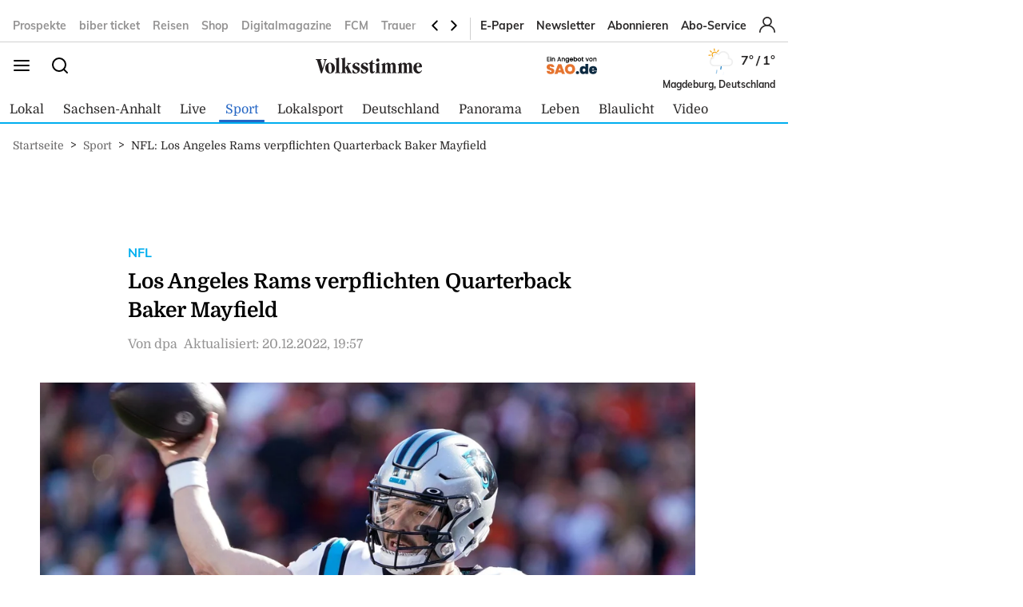

--- FILE ---
content_type: text/html; charset=utf-8
request_url: https://www.volksstimme.de/sport/los-angeles-rams-verpflichten-quarterback-baker-mayfield-3500439
body_size: 23687
content:
<!DOCTYPE html><html lang="de" data-enable-sso="true"><head>

      <link rel="preload prefetch stylesheet" href="/designs/bmg_base_design/1.0.184/styles-vs.css" as="style">

      <link rel="preload prefetch stylesheet" href="/static/css/styles-delivery-vs-base.e3cb9d79.css" as="style">

    <title>NFL: Los Angeles Rams verpflichten Quarterback Baker Mayfield</title>
    <meta charset="UTF-8">
    <meta name="theme-color" content="#00AEEF">
    <meta name="viewport" content="width=device-width, initial-scale=1.0">
    <meta http-equiv="X-UA-Compatible" content="IE=edge">



      <meta name="facebook-domain-verification" content="sez9v4szn8raqreszbaoa8m6hmbxox">

      <meta name="title" content="NFL: Los Angeles Rams verpflichten Quarterback Baker Mayfield">
      <meta name="description" content="Los Angeles: Die Los Angeles Rams haben Quarterback Baker Mayfield verpflichtet, teilte der Super-Bowl-Sieger der vergangenen Saison in einem Tweet mit.">
    
      <meta name="copyright" content="Volksstimme">
    
  <meta name="author" content="dpa">
    <meta name="robots" content="INDEX, FOLLOW, MAX-SNIPPET:-1, MAX-IMAGE-PREVIEW:LARGE, MAX-VIDEO-PREVIEW:-1">
    <link rel="canonical" href="https://www.volksstimme.de/sport/los-angeles-rams-verpflichten-quarterback-baker-mayfield-3500439">

    <link rel="apple-touch-icon" sizes="57x57" href="/static/favicons/vs-apple-icon-57x57.png">
    <link rel="apple-touch-icon" sizes="60x60" href="/static/favicons/vs-apple-icon-60x60.png">
    <link rel="apple-touch-icon" sizes="72x72" href="/static/favicons/vs-apple-icon-72x72.png">
    <link rel="apple-touch-icon" sizes="76x76" href="/static/favicons/vs-apple-icon-76x76.png">
    <link rel="apple-touch-icon" sizes="114x114" href="/static/favicons/vs-apple-icon-114x114.png">
    <link rel="apple-touch-icon" sizes="120x120" href="/static/favicons/vs-apple-icon-120x120.png">
    <link rel="apple-touch-icon" sizes="144x144" href="/static/favicons/vs-apple-icon-144x144.png">
    <link rel="apple-touch-icon" sizes="152x152" href="/static/favicons/vs-apple-icon-152x152.png">
    <link rel="apple-touch-icon" sizes="180x180" href="/static/favicons/vs-apple-icon-180x180.png">
    <link rel="icon" type="image/png" sizes="192x192" href="/static/favicons/vs-android-icon-192x192.png">
    <link rel="icon" type="image/png" sizes="16x16" href="/static/favicons/vs-favicon-16x16.png">
    <link rel="icon" type="image/png" sizes="32x32" href="/static/favicons/vs-favicon-32x32.png">
    <link rel="icon" type="image/png" sizes="96x96" href="/static/favicons/vs-favicon-96x96.png">

    
<script>
    window.as_cat="sport"
    window.as_subcat=""
    window.ad_channel="sports"
    window.ivw_desktop="volksstimme_sp-dundw"
    window.ivw_mobile="volksstimme_sp-dundw"
    window.doc_id="3500439"
</script>
    
      <meta name="keywords" content="NFL, Baker Mayfield">

      <meta property="og:url" content="https://www.volksstimme.de/sport/los-angeles-rams-verpflichten-quarterback-baker-mayfield-3500439">
      <meta property="og:type" content="article">
      <meta property="og:title" content="Los Angeles Rams verpflichten Quarterback Baker Mayfield">
      <meta property="og:description" content="Die Los Angeles Rams haben Quarterback Baker Mayfield verpflichtet, teilte der Super-Bowl-Sieger der vergangenen Saison in einem Tweet mit.">
      <meta property="og:image" content="https://bmg-images.forward-publishing.io/2022/12/20/c8aa0fec-0bf5-48c0-8343-838f9e87d7de.jpeg?rect=0%2C107%2C2048%2C1152&amp;w=1024">
      <meta property="twitter:card" content="summary_large_image">
      <meta property="twitter:image" content="https://bmg-images.forward-publishing.io/2022/12/20/c8aa0fec-0bf5-48c0-8343-838f9e87d7de.jpeg?rect=0%2C107%2C2048%2C1152&amp;w=1024&amp;auto=format">

  <script type="application/ld+json">
    {"@context":"https://schema.org","@type":"NewsArticle","mainEntityOfPage":{"@type":"WebPage","@id":"https://www.volksstimme.de/sport/los-angeles-rams-verpflichten-quarterback-baker-mayfield-3500439"},"headline":"NFL: Los Angeles Rams verpflichten Quarterback Baker Mayfield","image":["https://bmg-images.forward-publishing.io/2022/12/20/c8aa0fec-0bf5-48c0-8343-838f9e87d7de.jpeg?rect=0%2C107%2C2048%2C1152&w=1024&auto=format"],"datePublished":"2022-12-06T21:41:00Z","dateModified":"2022-12-20T18:57:00Z","description":"Los Angeles - Die Los Angeles Rams haben Quarterback Baker Mayfield verpflichtet, teilte der Super-Bowl-Sieger der vergangenen Saison in einem Tweet mit. Mayfield könnte bereits am 8. Dezember gegen die Las Vegas Raiders mit dem Stuttgarter Jakob Johnson sein Debüt für die Rams geben....","author":[{"@type":"Person","name":"dpa"}],"publisher":{"@type":"Organization","name":"volksstimme.de","logo":{"@type":"ImageObject","url":"https://www.volksstimme.de/static/images/vs-logo.svg","width":300,"height":60}},"isAccessibleForFree":"True","hasPart":{"@type":"WebPageElement","isAccessibleForFree":"True"}}
  </script>

  <!-- vs article -->
<script>
    var s = document.createElement('script');
    s.dataset.cmpSrc = 'https://static.cleverpush.com/channel/loader/z5mjk7M6AD3Ze6keS.js';
	s.dataset.cmpVendor = "s2658";
	s.type = "text/plain";
	s.className = "cmplazyload";
	document.head.append(s);
</script>
<!-- Google Tag Manager -->
<script>(function(w,d,s,l,i){w[l]=w[l]||[];w[l].push({'gtm.start':
            new Date().getTime(),event:'gtm.js'});var f=d.getElementsByTagName(s)[0],
        j=d.createElement(s),dl=l!='dataLayer'?'&l='+l:'';j.async=true;j.src=
        'https://www.googletagmanager.com/gtm.js?id='+i+dl;f.parentNode.insertBefore(j,f);
    })(window,document,'script','dataLayer','GTM-NKSNV3');</script>

<!-- End Google Tag Manager -->
<!-- begin preload of IOM web manager -->
<link rel="preload" href="https://data-11c63b1cbc.volksstimme.de/iomm/latest/manager/base/es6/bundle.js" as="script" id="IOMmBundle">
<link rel="preload" href="https://data-11c63b1cbc.volksstimme.de/iomm/latest/bootstrap/loader.js" as="script">
<script type="text/javascript" src="https://data-11c63b1cbc.volksstimme.de/iomm/latest/bootstrap/loader.js"></script>
<!-- end preload of IOM web manager -->
<script>
        var s = document.createElement('script');
        s.async = true;
        s.dataset.cmpSrc = 'https://d.nativendo.de/cds/delivery/init?oms_zone=' + window.ad_channel;
		s.dataset.cmpVendor = "s1016";
		s.type = "text/plain";
		s.className = "cmplazyload";
        var sc = document.getElementsByTagName('script')[0];
        sc.parentNode.insertBefore(s, sc);
</script>
<!-- Facebook Pixel Code -->
<script>
    function consentEnableFacebook() {
        !function(f,b,e,v,n,t,s) {if(f.fbq)return;n=f.fbq=function()

        {n.callMethod? n.callMethod.apply(n,arguments):n.queue.push(arguments)}

        ;
            if(!f._fbq)f._fbq=n;n.push=n;n.loaded=!0;n.version='2.0';
            n.queue=[];t=b.createElement(e);t.async=!0;
            t.src=v;s=b.getElementsByTagName(e)[0];
            s.parentNode.insertBefore(t,s)}(window,document,'script',
            'https://connect.facebook.net/en_US/fbevents.js');
        fbq('consent', 'grant');
        fbq('init', '1734066336856104');
        fbq('track', 'PageView');
    }
</script>
<script async="" id="ebx" src="//applets.ebxcdn.com/ebx.js"></script>
<script type='text/javascript' src='https://d.smartico.one/get/hs/6d81341898a219e9cde8ced8bf3e1f5c8330d456' defer></script>
<script type='text/javascript' src='https://d.smartico.one/get/hs/555292c542e7cf736c6672b8e12da267211ff4ef' defer></script>
<link rel='stylesheet' type='text/css' href='https://d.smartico.one/get/hs/7f919c1cd55d73417eb2068c2e553dad381606e7' />
<script>

        function initiateSourcePoint(subscriptions) { }

        var consents = [];
        if (typeof dataLayer == "undefined") {
            var dataLayer = [];
        }
        dataLayer.push({ "consents": consents });

        var addJs = function (id) {
            consents.push(id);
            dataLayer.push({ 'consents': consents });
        }

        window.cmp_waitforimport = 10000;
        window.cmp_pur_enable = true;
		window.cmp_macro_redirect = document.location.href;
        fetchUserLoginStatusTEST = function () {
            // When we login, we have a request header C1-Session-ID. We ask the delivery for the existence of this header.
            // If it exists, then we know we are logged in.
            return fetch('/api/public/user-session')
                .then(function (res) { return res.json(); })
                .catch(function (err) {
                    console.error(err)

                    // In case there is a problem with the API call, we assume the user isn't logged in.
                    // This will allow the script depending on the emitting of the "logged in" event
                    // to run.
                    return { isLoggedIn: false }
                })
        }


        fetchUserLoginStatusTEST().then(function (data) {
            console.log(data);
            isLoggedIn = data.isLoggedIn;
            subscriptions = data.subscriptions;
            id = data.id;

            if (subscriptions) {
                userType = subscriptions.userType;
                if (userType == undefined)
                    userType == "pur-anon";
                permissions = subscriptions.permissions;
                if (permissions == undefined)
                    permissions = [];

                // handle SourcePoint, i.e. the PUR Subscription product
                if (typeof initiateSourcePointTEST === 'function') {
                    initiateSourcePointTEST(subscriptions)
                }
            } else { // Im Fehlerfall wird SourcePoint ohne Daten initialisiert, daher pur-anon
                initiateSourcePointTEST();
            }


        });

        function initiateSourcePointTEST(subscriptions) {
            userType = (!(subscriptions == undefined || subscriptions.pur == undefined || subscriptions.pur.length == 0)) ? "pur-pur" : "pur-anon";
            // HIER ABARBEITEN, da haben wir selber Kontrolle drüber
        }
        function initiateSourcePointTEST(subscriptions) {
            var userType = (!(subscriptions == undefined || subscriptions.pur == undefined || subscriptions.pur.length == 0))
                ? "pur-pur"
                : "pur-anon";
            console.log("Benutzer-Abonnementstatus:", userType); // Hier wird der Abonnementstatus ausgegeben
            // Setzt den globalen Wert für den Pur-Status
            window.cmp_pur_loggedin = (userType === "pur-pur");

            var checkcmp = window.setInterval(function () {
                if (typeof __cmp == "function") {
                    if (userType === "pur-pur")
                        __cmp('setPurposeConsent', ["c2", 0, true]);
                    __cmp('cancelwait');
					var checktcf = window.setInterval(function () {
					    if (typeof __tcfapi == "function") {
					        __tcfapi('addEventListener', 2, function (tcData, success) {
					            if (tcData.eventStatus === 'useractioncomplete') {
					                document.location.reload();
					            }
					        });
				    	    window.clearInterval(checktcf);
					    }
					}, 250);

                    __cmp("addEventListener",["settings",() => {
                      var registeredVendors = { 
                        42: () => {
                        var timerConsentEnableTaboola = window.setInterval(() => {
                          if ("function" == typeof consentEnableTaboola) {
                            window.clearInterval(timerConsentEnableTaboola);
                            consentEnableTaboola();
                          }
                        },250)
                      },
					  c73647: () => { dataLayer.push({'event': 'BitmovinConsent'}); },
                      s30: () => { dataLayer.push({'event': 'YoutubeConsent'}); },
                      c57383: () => { dataLayer.push({'event': '23degreesConsent'}); },
                      s7: () => { dataLayer.push({'event': 'FacebookConsent'}); },
                      s1104: () => { dataLayer.push({'event': 'GoogleMapsConsent'}); },
                      s14: () => { dataLayer.push({'event': 'InstagramConsent'}); },
                      c78424: () => { dataLayer.push({'event': 'TickarooConsent'}); },
                      s2536: () => { dataLayer.push({'event': 'TikTokConsent'}); },
                      s34: () => { dataLayer.push({'event': 'XConsent'}); },
                      s1318: () => { dataLayer.push({'event': 'ShowherosConsent'}); },
                    };
                    
                    __cmp("getCMPData", null, (e) => {
                      consentIds = Object.keys(e.vendorConsents);
                      if (window.cmp_pur_enable && cmp_pur_loggedin) {
                        //for (var vendorId in registeredVendors) {
                        //  registeredVendors[vendorId]();
                        //}
                      } else if (e.choiceType == 0) {
                      } else if (e.choiceType == 1) {
                        for (var vendorId in registeredVendors) {
                          registeredVendors[vendorId]();
                        }
                      } else if (e.choiceType == 2) {
                        vendors = Object.keys(registeredVendors);
                        for (var vendorId in registeredVendors) {
                            if (consentIds.includes(vendorId)) {
                              registeredVendors[vendorId]();
                            }
                          }
                        } 
                      }, true);
                    },false],null);

					
                    window.clearTimeout(checkcmp);
                }
            }, 250);
        }

</script>

<script>


        if (document.location.host.includes("publishing") !== false) {
            if (!("cmp_cdid" in window)) { window.cmp_cdid = "222923b842c63" }
        } else {
            if (!("cmp_cdid" in window)) { window.cmp_cdid = "a522d62a318b2" }
        }
        if (!("gdprAppliesGlobally" in window)) { window.gdprAppliesGlobally = true }
        if (!("cmp_id" in window) || window.cmp_id < 1) { window.cmp_id = 0 }
        if (!("cmp_params" in window)) { window.cmp_params = "" }
        if (!("cmp_host" in window)) { window.cmp_host = "a.delivery.consentmanager.net" }
        if (!("cmp_cdn" in window)) { window.cmp_cdn = "cdn.consentmanager.net" }
        if (!("cmp_proto" in window)) { window.cmp_proto = "https:" }
        if (!("cmp_codesrc" in window)) { window.cmp_codesrc = "0" }
        window.cmp_getsupportedLangs = function () { var b = ["DE", "EN", "FR", "IT", "NO", "DA", "FI", "ES", "PT", "RO", "BG", "ET", "EL", "GA", "HR", "LV", "LT", "MT", "NL", "PL", "SV", "SK", "SL", "CS", "HU", "RU", "SR", "ZH", "TR", "UK", "AR", "BS", "JA", "CY"]; if ("cmp_customlanguages" in window) { for (var a = 0; a < window.cmp_customlanguages.length; a++) { b.push(window.cmp_customlanguages[a].l.toUpperCase()) } } return b };
        window.cmp_getRTLLangs = function () { var a = ["AR"]; if ("cmp_customlanguages" in window) { for (var b = 0; b < window.cmp_customlanguages.length; b++) { if ("r" in window.cmp_customlanguages[b] && window.cmp_customlanguages[b].r) { a.push(window.cmp_customlanguages[b].l) } } } return a };
        window.cmp_getlang = function (a) { if (typeof (a) != "boolean") { a = true } if (a && typeof (cmp_getlang.usedlang) == "string" && cmp_getlang.usedlang !== "") { return cmp_getlang.usedlang } return window.cmp_getlangs()[0] };
        window.cmp_extractlang = function (a) { if (a.indexOf("cmplang=") != -1) { a = a.substr(a.indexOf("cmplang=") + 8, 2).toUpperCase(); if (a.indexOf("&") != -1) { a = a.substr(0, a.indexOf("&")) } } else { a = "" } return a };
        window.cmp_getlangs = function () { var h = window.cmp_getsupportedLangs(); var g = []; var a = location.hash; var f = location.search; var e = "cmp_params" in window ? window.cmp_params : ""; if (cmp_extractlang(a) != "") { g.push(cmp_extractlang(a)) } else { if (cmp_extractlang(f) != "") { g.push(cmp_extractlang(f)) } else { if (cmp_extractlang(e) != "") { g.push(cmp_extractlang(e)) } else { if ("cmp_setlang" in window && window.cmp_setlang != "") { g.push(window.cmp_setlang.toUpperCase()) } else { if ("cmp_langdetect" in window && window.cmp_langdetect == 1) { g.push(window.cmp_getPageLang()) } else { g = window.cmp_getBrowserLangs() } } } } } var c = []; for (var d = 0; d < g.length; d++) { var b = g[d].toUpperCase(); if (b.length < 2) { continue } if (h.indexOf(b) != -1) { c.push(b) } else { if (b.indexOf("-") != -1) { b = b.substr(0, 2) } if (h.indexOf(b) != -1) { c.push(b) } } } if (c.length == 0 && typeof (cmp_getlang.defaultlang) == "string" && cmp_getlang.defaultlang !== "") { return [cmp_getlang.defaultlang.toUpperCase()] } else { return c.length > 0 ? c : ["EN"] } };
        window.cmp_getPageLangs = function () {
            var a = window.cmp_getXMLLang(); if (a != "") { a = [a.toUpperCase()] } else { a = [] }
            a = a.concat(window.cmp_getLangsFromURL()); return a.length > 0 ? a : ["EN"]
        };
        window.cmp_getPageLang = function () { var a = window.cmp_getPageLangs(); return a.length > 0 ? a[0] : "" };
        window.cmp_getLangsFromURL = function () {
            var c = window.cmp_getsupportedLangs(); var b = location; var m = "toUpperCase"; var g = b.hostname[m]() + "."; var a = "/" + b.pathname[m]() + "/";
            a = a.split("_").join("-");
            a = a.split("//").join("/");
            a = a.split("//").join("/"); var f = []; for (var e = 0; e < c.length; e++) { var j = a.substring(0, c[e].length + 2); if (g.substring(0, c[e].length + 1) == c[e] + ".") { f.push(c[e][m]()) } else { if (c[e].length == 5) { var k = c[e].substring(3, 5) + "-" + c[e].substring(0, 2); if (g.substring(0, k.length + 1) == k + ".") { f.push(c[e][m]()) } } else { if (j == "/" + c[e] + "/" || j == "/" + c[e] + "-") { f.push(c[e][m]()) } else { if (j == "/" + c[e].replace("-", "/") + "/" || j == "/" + c[e].replace("-", "/") + "/") { f.push(c[e][m]()) } else { if (c[e].length == 5) { var k = c[e].substring(3, 5) + "-" + c[e].substring(0, 2); var h = a.substring(0, k.length + 1); if (h == "/" + k + "/" || h == "/" + k.replace("-", "/") + "/") { f.push(c[e][m]()) } } } } } } } return f
        };
        window.cmp_getXMLLang = function () { var c = document.getElementsByTagName("html"); if (c.length > 0) { c = c[0] } else { c = document.documentElement } if (c && c.getAttribute) { var a = c.getAttribute("xml:lang"); if (typeof (a) != "string" || a == "") { a = c.getAttribute("lang") } if (typeof (a) == "string" && a != "") { a = a.split("_").join("-").toUpperCase(); var b = window.cmp_getsupportedLangs(); return b.indexOf(a) != -1 || b.indexOf(a.substr(0, 2)) != -1 ? a : "" } else { return "" } } };
        window.cmp_getBrowserLangs = function () { var c = "languages" in navigator ? navigator.languages : []; var b = []; if (c.length > 0) { for (var a = 0; a < c.length; a++) { b.push(c[a]) } } if ("language" in navigator) { b.push(navigator.language) } if ("userLanguage" in navigator) { b.push(navigator.userLanguage) } return b };
        (function () {
            var C = document; var o = window; var t = ""; var h = ""; var k = ""; var E = function (e) {
                var i = "cmp_" + e;
                e = "cmp" + e + "="; var d = ""; var l = e.length; var J = location; var K = J.hash; var w = J.search; var u = K.indexOf(e); var I = w.indexOf(e); if (u != -1) { d = K.substring(u + l, 9999) } else { if (I != -1) { d = w.substring(I + l, 9999) } else { return i in o && typeof (o[i]) !== "function" ? o[i] : "" } } var H = d.indexOf("&"); if (H != -1) { d = d.substring(0, H) } return d
            }; var j = E("lang"); if (j != "") {
                t = j;
                k = t
            } else {
                if ("cmp_getlang" in o) {
                    t = o.cmp_getlang().toLowerCase();
                    h = o.cmp_getlangs().slice(0, 3).join("_");
                    k = o.cmp_getPageLangs().slice(0, 3).join("_"); if ("cmp_customlanguages" in o) { var m = o.cmp_customlanguages; for (var y = 0; y < m.length; y++) { var a = m[y].l.toLowerCase(); if (a == t) { t = "en" } } }
                }
            } var q = ("cmp_proto" in o) ? o.cmp_proto : "https:"; if (q != "http:" && q != "https:") { q = "https:" } var n = ("cmp_ref" in o) ? o.cmp_ref : location.href; if (n.length > 300) { n = n.substring(0, 300) } var A = function (l) {
                var J = document; var M = "getElementsByTagName"; var O = J.createElement("script");
                O.setAttribute("data-cmp-ab", "1");
                O.type = "text/javascript";
                O.async = true;
                O.src = l; var N = ["body", "div", "span", "script", "head"]; var H = "currentScript"; var K = "parentElement"; var u = "appendChild"; var L = "body"; if (J[H] && J[H][K]) { J[H][K][u](O) } else { if (J[L]) { J[L][u](O) } else { for (var w = 0; w < N.length; w++) { var I = J[M](N[w]); if (I.length > 0) { I[0][u](O); break } } } }
            }; var b = E("design"); var c = E("regulationkey"); var z = E("gppkey"); var s = E("att"); var f = o.encodeURIComponent; var g; try { g = C.cookie.length > 0 } catch (B) { g = false } var x = E("darkmode"); if (x == "0") { x = 0 } else { if (x == "1") { x = 1 } else { try { if ("matchMedia" in window && window.matchMedia) { var G = window.matchMedia("(prefers-color-scheme: dark)"); if ("matches" in G && G.matches) { x = 1 } } } catch (B) { x = 0 } } } var p = q + "//" + o.cmp_host + "/delivery/cmp.php?";
            p += ("cmp_id" in o && o.cmp_id > 0 ? "id=" + o.cmp_id : "") + ("cmp_cdid" in o ? "&cdid=" + o.cmp_cdid : "") + "&h=" + f(n);
            p += (b != "" ? "&cmpdesign=" + f(b) : "") + (c != "" ? "&cmpregulationkey=" + f(c) : "") + (z != "" ? "&cmpgppkey=" + f(z) : "");
            p += (s != "" ? "&cmpatt=" + f(s) : "") + ("cmp_params" in o ? "&" + o.cmp_params : "") + (g ? "&__cmpfcc=1" : "");
            p += (x > 0 ? "&cmpdarkmode=1" : "");
            A(p + "&l=" + f(t) + "&ls=" + f(h) + "&lp=" + f(k) + "&o=" + (new Date()).getTime()); if (!("cmp_quickstub" in window)) {
                var r = "js"; var v = E("debugunminimized") != "" ? "" : ".min"; if (E("debugcoverage") == "1") {
                    r = "instrumented";
                    v = ""
                } if (E("debugtest") == "1") {
                    r = "jstests";
                    v = ""
                } var F = new Date(); var D = F.getFullYear() + "-" + (F.getMonth() + 1) + "-" + F.getDate();
                A(q + "//" + o.cmp_cdn + "/delivery/" + r + "/cmp_final" + v + ".js?t=" + D)
            }
        })();
        window.cmp_rc = function (c, b) {
            var l; try { l = document.cookie } catch (h) { l = "" } var j = ""; var f = 0; var g = false; while (l != "" && f < 100) {
                f++; while (l.substr(0, 1) == " ") { l = l.substr(1, l.length) } var k = l.substring(0, l.indexOf("=")); if (l.indexOf(";") != -1) { var m = l.substring(l.indexOf("=") + 1, l.indexOf(";")) } else { var m = l.substr(l.indexOf("=") + 1, l.length) } if (c == k) {
                    j = m;
                    g = true
                } var d = l.indexOf(";") + 1; if (d == 0) { d = l.length }
                l = l.substring(d, l.length)
            } if (!g && typeof (b) == "string") { j = b } return (j)
        };
        window.cmp_stub = function () {
            var a = arguments;
            __cmp.a = __cmp.a || []; if (!a.length) { return __cmp.a } else { if (a[0] === "ping") { if (a[1] === 2) { a[2]({ gdprApplies: gdprAppliesGlobally, cmpLoaded: false, cmpStatus: "stub", displayStatus: "hidden", apiVersion: "2.2", cmpId: 31 }, true) } else { a[2](false, true) } } else { if (a[0] === "getTCData") { __cmp.a.push([].slice.apply(a)) } else { if (a[0] === "addEventListener" || a[0] === "removeEventListener") { __cmp.a.push([].slice.apply(a)) } else { if (a.length == 4 && a[3] === false) { a[2]({}, false) } else { __cmp.a.push([].slice.apply(a)) } } } } }
        };
        window.cmp_dsastub = function () {
            var a = arguments;
            a[0] = "dsa." + a[0];
            window.cmp_gppstub(a)
        };
        window.cmp_gppstub = function () {
            var c = arguments;
            __gpp.q = __gpp.q || []; if (!c.length) { return __gpp.q } var h = c[0]; var g = c.length > 1 ? c[1] : null; var f = c.length > 2 ? c[2] : null; var a = null; var j = false; if (h === "ping") {
                a = window.cmp_gpp_ping();
                j = true
            } else {
                if (h === "addEventListener") {
                    __gpp.e = __gpp.e || []; if (!("lastId" in __gpp)) { __gpp.lastId = 0 }
                    __gpp.lastId++; var d = __gpp.lastId;
                    __gpp.e.push({ id: d, callback: g });
                    a = { eventName: "listenerRegistered", listenerId: d, data: true, pingData: window.cmp_gpp_ping() };
                    j = true
                } else {
                    if (h === "removeEventListener") {
                        __gpp.e = __gpp.e || [];
                        a = false; for (var e = 0; e < __gpp.e.length; e++) {
                            if (__gpp.e[e].id == f) {
                                __gpp.e[e].splice(e, 1);
                                a = true; break
                            }
                        }
                        j = true
                    } else { __gpp.q.push([].slice.apply(c)) }
                }
            } if (a !== null && typeof (g) === "function") { g(a, j) }
        };
        window.cmp_gpp_ping = function () { return { gppVersion: "1.1", cmpStatus: "stub", cmpDisplayStatus: "hidden", signalStatus: "not ready", supportedAPIs: ["2:tcfeuv2", "5:tcfcav1", "7:usnat", "8:usca", "9:usva", "10:usco", "11:usut", "12:usct", "13:usfl", "14:usmt", "15:usor", "16:ustx", "17:usde", "18:usia", "19:usne", "20:usnh", "21:usnj", "22:ustn", "23:usmn"], cmpId: 31, sectionList: [], applicableSections: [0], gppString: "", parsedSections: {} } };
        window.cmp_addFrame = function (b) {
            if (!window.frames[b]) {
                if (document.body) {
                    var a = document.createElement("iframe");
                    a.style.cssText = "display:none"; if ("cmp_cdn" in window && "cmp_ultrablocking" in window && window.cmp_ultrablocking > 0) { a.src = "//" + window.cmp_cdn + "/delivery/empty.html" }
                    a.name = b;
                    a.setAttribute("title", "Intentionally hidden, please ignore");
                    a.setAttribute("role", "none");
                    a.setAttribute("tabindex", "-1");
                    document.body.appendChild(a)
                } else { window.setTimeout(window.cmp_addFrame, 10, b) }
            }
        };
        window.cmp_msghandler = function (d) {
            var a = typeof d.data === "string"; try { var c = a ? JSON.parse(d.data) : d.data } catch (f) { var c = null } if (typeof (c) === "object" && c !== null && "__cmpCall" in c) {
                var b = c.__cmpCall;
                window.__cmp(b.command, b.parameter, function (h, g) {
                    var e = { __cmpReturn: { returnValue: h, success: g, callId: b.callId } };
                    d.source.postMessage(a ? JSON.stringify(e) : e, "*")
                })
            } if (typeof (c) === "object" && c !== null && "__tcfapiCall" in c) {
                var b = c.__tcfapiCall;
                window.__tcfapi(b.command, b.version, function (h, g) {
                    var e = { __tcfapiReturn: { returnValue: h, success: g, callId: b.callId } };
                    d.source.postMessage(a ? JSON.stringify(e) : e, "*")
                }, b.parameter)
            } if (typeof (c) === "object" && c !== null && "__gppCall" in c) {
                var b = c.__gppCall;
                window.__gpp(b.command, function (h, g) {
                    var e = { __gppReturn: { returnValue: h, success: g, callId: b.callId } };
                    d.source.postMessage(a ? JSON.stringify(e) : e, "*")
                }, "parameter" in b ? b.parameter : null, "version" in b ? b.version : 1)
            } if (typeof (c) === "object" && c !== null && "__dsaCall" in c) {
                var b = c.__dsaCall;
                window.__dsa(b.command, function (h, g) {
                    var e = { __dsaReturn: { returnValue: h, success: g, callId: b.callId } };
                    d.source.postMessage(a ? JSON.stringify(e) : e, "*")
                }, "parameter" in b ? b.parameter : null, "version" in b ? b.version : 1)
            }
        };
        window.cmp_setStub = function (a) {
            if (!(a in window) || (typeof (window[a]) !== "function" && typeof (window[a]) !== "object" && (typeof (window[a]) === "undefined" || window[a] !== null))) {
                window[a] = window.cmp_stub;
                window[a].msgHandler = window.cmp_msghandler;
                window.addEventListener("message", window.cmp_msghandler, false)
            }
        };
        window.cmp_setGppStub = function (a) {
            if (!(a in window) || (typeof (window[a]) !== "function" && typeof (window[a]) !== "object" && (typeof (window[a]) === "undefined" || window[a] !== null))) {
                window[a] = window.cmp_gppstub;
                window[a].msgHandler = window.cmp_msghandler;
                window.addEventListener("message", window.cmp_msghandler, false)
            }
        };
        if (!("cmp_noiframepixel" in window)) { window.cmp_addFrame("__cmpLocator") }
        if ((!("cmp_disabletcf" in window) || !window.cmp_disabletcf) && !("cmp_noiframepixel" in window)) { window.cmp_addFrame("__tcfapiLocator") }
        if ((!("cmp_disablegpp" in window) || !window.cmp_disablegpp) && !("cmp_noiframepixel" in window)) { window.cmp_addFrame("__gppLocator") }
        if ((!("cmp_disabledsa" in window) || !window.cmp_disabledsa) && !("cmp_noiframepixel" in window)) { window.cmp_addFrame("__dsaLocator") }
        window.cmp_setStub("__cmp");
        if (!("cmp_disabletcf" in window) || !window.cmp_disabletcf) { window.cmp_setStub("__tcfapi") }
        if (!("cmp_disablegpp" in window) || !window.cmp_disablegpp) { window.cmp_setGppStub("__gpp") }
        if (!("cmp_disabledsa" in window) || !window.cmp_disabledsa) { window.cmp_setGppStub("__dsa") };


</script>
<script>
    if (document.location.host.includes("publishing")) {
        var adHandler = adHandler || { cmd: [] };
        adHandler.cmd.push(function () {
            adHandler.service.setTargeting("hour", new Date().getHours());
            pagetype = "";
            articleIds = document.location.pathname.match(/[\d]{5,8}$/i);
            if (articleIds != undefined && articleIds.length == 1) {
                pagetype="article";
            } else if (document.location.pathname == "/") {
                pagetype = "homepage";
            } else {
                pagetype = "ressort";
            }
            adHandler.service.setTargeting("pagetype", pagetype);
            adchannels = window.ad_channel.split("/");
            if (window.ad_channel.includes("localnews/")) {  
                adHandler.service.setTargeting("region", adchannels[1]);
            }
            adHandler.service.setTargeting("mvd_category", adchannels[0]);
            adHandler.service.request();
        });
        elem = document.createElement("script");
        elem.src = "https://showroom.click-performance.com/staging/DMN/volksstimme.de/volksstimme.de_ROS.js";
        elem.type = "text/javascript";
        document.head.appendChild(elem);
    }
</script></head>

  <body lang="en"><!-- vs article -->
<!-- Google Tag Manager (noscript) -->
<noscript>
    <iframe src="https://www.googletagmanager.com/ns.html?id=GTM-NKSNV3"
            height="0" width="0" style="display:none;visibility:hidden"></iframe>
</noscript>
<!-- End Google Tag Manager (noscript) -->






<script id="ie-block-script">
    
    if (window.navigator.userAgent.match(/(MSIE|Trident)/)) {
        // stop page loading
        // window.stop() will always error since we screen for IE above, but left to convey the meaning
        try {
            window.stop();
        } catch (exception) {
            document.execCommand('Stop');
        }
        document.body.innerHTML =
            
           "<div style='position:absolute;top:40%;left:20%;width:60%;background:white;text-align:center;'>" +
            "<img src='/static/images/vs-logo.svg' />" +
            "<hr/>" +
               "<p style='font-size:1.1em'>Sie verwenden den Microsoft Internet Explorer. Bei der Anzeige unserer Website kann es dabei leider zu Darstellungsproblemen kommen.</p>" +
            "<br/>" +
               "<p style='font-size:1.1em'>Für eine fehlerfreie Darstellung verwenden Sie bitte einen anderen Browser, beispielsweise: Microsoft Edge, Mozilla Firefox, Google Chrome oder Apple Safari.</p>" +
           "</div>"
    } else {
        
        document.body.removeChild(document.getElementById("ie-block-script"))
    }
</script>

    <div class="page-holder">

<div class="ad-skyscraper">
    <div id="ad-skyscraper"></div>
</div>
      <div class="fp-page-content">


<header id="fp-main-header" class="fp-main-header">
    <div class="fp-container">
        <div class="fp-header">
            <div class="fp-main-header__top">


            <nav class="fp-top-nav" data-t-name="Mainnavigation">
            <ul class="fp-top-nav__list">
                    <li class="fp-top-nav__list-item">
                        <a class="text-sm-secondary--bold" href="https://volksstimme.weekli.de/" target="_blank" rel="noopener noreferrer">
                                Prospekte
                        </a>
                    </li>
                    <li class="fp-top-nav__list-item">
                        <a class="text-sm-secondary--bold" href="https://www.biberticket.de/" target="_blank" rel="noopener noreferrer">
                                biber ticket
                        </a>
                    </li>
                    <li class="fp-top-nav__list-item">
                        <a class="text-sm-secondary--bold" href="https://reisen.volksstimme.de/" target="_blank" rel="noopener noreferrer">
                                Reisen
                        </a>
                    </li>
                    <li class="fp-top-nav__list-item">
                        <a class="text-sm-secondary--bold" href="https://shop.volksstimme.de/" target="_blank" rel="noopener noreferrer">
                                Shop
                        </a>
                    </li>
                    <li class="fp-top-nav__list-item">
                        <a class="text-sm-secondary--bold" href="https://www.volksstimme.de/general/digitalmagazine-lsa-3759055" target="_self">
                                Digitalmagazine
                        </a>
                    </li>
                    <li class="fp-top-nav__list-item">
                        <a class="text-sm-secondary--bold" href="https://magdeburg-fussball.de" target="_blank" rel="noopener noreferrer">
                                FCM
                        </a>
                    </li>
                    <li class="fp-top-nav__list-item">
                        <a class="text-sm-secondary--bold" href="https://www.abschied-nehmen.de" target="_blank" rel="noopener noreferrer">
                                Trauer
                        </a>
                    </li>
                    <li class="fp-top-nav__list-item">
                        <a class="text-sm-secondary--bold" href="https://www.azubis.de/" target="_blank" rel="noopener noreferrer">
                                Ausbildung
                        </a>
                    </li>
                    <li class="fp-top-nav__list-item">
                        <a class="text-sm-secondary--bold" href="https://jobs.volksstimme.de/" target="_blank" rel="noopener noreferrer">
                                Jobs
                        </a>
                    </li>
                    <li class="fp-top-nav__list-item">
                        <a class="text-sm-secondary--bold" href="https://herzzuherz.de" target="_blank" rel="noopener noreferrer">
                                Liebe/Bekanntschaften
                        </a>
                    </li>
                    <li class="fp-top-nav__list-item">
                        <a class="text-sm-secondary--bold" href="/service/raetsel/">
                                Rätsel
                        </a>
                    </li>
                    <li class="fp-top-nav__list-item">
                        <a class="text-sm-secondary--bold" href="https://www.volksstimme.de/service/gewinnspiele">
                                Gewinnspiele
                        </a>
                    </li>
                    <li class="fp-top-nav__list-item">
                        <a class="text-sm-secondary--bold" href="https://www.volksstimme.de/service/in-eigener-sache">
                                In eigener Sache
                        </a>
                    </li>
                    <li class="fp-top-nav__list-item">
                        <a class="text-sm-secondary--bold" href="https://www.volksstimme.de/thema">
                                Themenseiten
                        </a>
                    </li>
            </ul>
            <div class="fp-top-nav__arrow-container">
                <div class="fp-top-nav__left-arrow">
                    <svg width="22" height="22" viewBox="0 0 22 22" fill="none" xmlns="http://www.w3.org/2000/svg">
                        <path d="M13.75 16.5L8.25 11L13.75 5.5" stroke="black" stroke-width="2" stroke-linecap="round" stroke-linejoin="round"></path>
                    </svg>
                </div>
                <div class="fp-top-nav__right-arrow">
                    <svg width="22" height="22" viewBox="0 0 22 22" fill="none" xmlns="http://www.w3.org/2000/svg">
                        <path d="M8.25 16.5L13.75 11L8.25 5.5" stroke="black" stroke-width="2" stroke-linecap="round" stroke-linejoin="round"></path>
                    </svg>
                </div>
            </div>
        </nav>

                    <div class="fp-main-header__links">
                        <ul>                                 <li>
                                    <a href="https://epaper.volksstimme.de" target="_self" class="text-sm-secondary--bold">
                                        E-Paper
                                    </a>
                                </li>
                                <li>
                                    <a href="https://www.volksstimme.de/newsletter" target="_self" class="text-sm-secondary--bold">
                                        Newsletter
                                    </a>
                                </li>
                                <li>
                                    <a href="https://abo.volksstimme.de/" target="_blank" class="text-sm-secondary--bold">
                                        Abonnieren
                                    </a>
                                </li>
                                <li>
                                    <a href="https://abo.volksstimme.de/onlineservice" target="_blank" class="text-sm-secondary--bold">
                                        Abo-Service
                                    </a>
                                </li>
                        </ul>
                    </div>
                    <div class="fp-main-header__links-wrapper">

                        <div class="fp-main-header__links--login" title="Anmelden">
                            
                            <svg class="fp-hidden" id="fp-main-header__login-button" width="20" height="20" viewBox="0 0 20 20" fill="none" xmlns="http://www.w3.org/2000/svg">
                                <path class="icon-path" fill-rule="evenodd" clip-rule="evenodd" d="M10 1.66667C7.69881 1.66667 5.83333 3.53215 5.83333 5.83333C5.83333 8.13452 7.69881 10 10 10C12.3012 10 14.1667 8.13452 14.1667 5.83333C14.1667 3.53215 12.3012 1.66667 10 1.66667ZM4.16667 5.83333C4.16667 2.61167 6.77834 0 10 0C13.2217 0 15.8333 2.61167 15.8333 5.83333C15.8333 9.05499 13.2217 11.6667 10 11.6667C6.77834 11.6667 4.16667 9.05499 4.16667 5.83333Z" fill="#2A2828"></path>
                                <path class="icon-path" fill-rule="evenodd" clip-rule="evenodd" d="M6.1984 10.6878C7.40566 10.2332 8.69723 10 10 10C11.3028 10 12.5943 10.2332 13.8016 10.6878C15.0089 11.1424 16.1107 11.8105 17.0424 12.6575C17.9742 13.5046 18.718 14.5146 19.2272 15.6321C19.7365 16.7499 20 17.9512 20 19.1667C20 19.6269 19.6269 20 19.1667 20C18.7064 20 18.3333 19.6269 18.3333 19.1667C18.3333 18.1934 18.1226 17.2274 17.7106 16.3232C17.2984 15.4186 16.6919 14.5913 15.9213 13.8907C15.1505 13.19 14.2313 12.6305 13.2143 12.2475C12.1972 11.8646 11.1048 11.6667 10 11.6667C8.8952 11.6667 7.80278 11.8646 6.78574 12.2475C5.76874 12.6305 4.84951 13.19 4.07875 13.8907C3.30814 14.5913 2.70158 15.4186 2.28943 16.3232C1.87741 17.2274 1.66667 18.1934 1.66667 19.1667C1.66667 19.6269 1.29357 20 0.833333 20C0.373096 20 0 19.6269 0 19.1667C0 17.9512 0.263458 16.7499 0.772777 15.6321C1.28197 14.5146 2.02583 13.5046 2.95763 12.6575C3.88927 11.8105 4.99109 11.1424 6.1984 10.6878Z" fill="#2A2828"></path>
                            </svg>
                            
                            <svg class="fp-hidden" id="fp-main-header__logout-button" width="20" height="20" viewBox="0 0 20 20" fill="none" xmlns="http://www.w3.org/2000/svg">
                                <g clip-path="url(#clip0)">
                                    <path d="M9.9668 18.3057H2.49168C2.0332 18.3057 1.66113 17.9336 1.66113 17.4751V2.52492C1.66113 2.06645 2.03324 1.69438 2.49168 1.69438H9.9668C10.4261 1.69438 10.7973 1.32313 10.7973 0.863828C10.7973 0.404531 10.4261 0.0332031 9.9668 0.0332031H2.49168C1.11793 0.0332031 0 1.15117 0 2.52492V17.4751C0 18.8488 1.11793 19.9668 2.49168 19.9668H9.9668C10.4261 19.9668 10.7973 19.5955 10.7973 19.1362C10.7973 18.6769 10.4261 18.3057 9.9668 18.3057Z" fill="#2A2828"></path>
                                    <path d="M19.7525 9.40879L14.7027 4.42539C14.3771 4.10313 13.8505 4.10731 13.5282 4.43371C13.206 4.76012 13.2093 5.28586 13.5366 5.60813L17.1454 9.16957H7.47508C7.01578 9.16957 6.64453 9.54082 6.64453 10.0001C6.64453 10.4594 7.01578 10.8307 7.47508 10.8307H17.1454L13.5366 14.3922C13.2093 14.7144 13.2068 15.2402 13.5282 15.5666C13.691 15.731 13.9053 15.8141 14.1196 15.8141C14.3306 15.8141 14.5415 15.7343 14.7027 15.5748L19.7525 10.5914C19.9103 10.4353 20 10.2227 20 10.0001C20 9.77758 19.9111 9.56578 19.7525 9.40879Z" fill="#2A2828"></path>
                                </g>
                                <defs>
                                    <clipPath id="clip1">
                                        <rect width="20" height="20" fill="white"></rect>
                                    </clipPath>
                                </defs>
                            </svg>
                        </div>

                        <ul class="fp-main-header__links--login-dropdown ">
                                <li>
                                    <a href="http://abo.volksstimme.de/kundenkonto" target="_self">
                                        Leserservices / Profil ändern
                                    </a>
                                </li>
                                <li>
                                    <a href="https://www.volksstimme.de/api/v1/auth/login" class="header-login-button fp-hidden" target="_self">
                                        Anmelden
                                    </a>
                                </li>
                                <li>
                                    <a href="https://www.volksstimme.de/api/v1/auth/logout" title="Abmelden" class="header-logout-button fp-hidden">
                                        Abmelden
                                    </a>
                                </li>
                        </ul>
                    </div>
            </div>
            <div class="fp-header__sticky-wrapper">
                <div class="fp-header__sticky">
                    <div class="fp-main-header__middle">
                        <div class="fp-main-header__menu-search-wrapper">
                            <a class="fp-main-header__menu-search-wrapper--burger" title="Open Menu" tabindex="0">
                                <svg width="23" height="22" viewBox="0 0 23 22" fill="none" xmlns="http://www.w3.org/2000/svg">
                                    <path d="M2 11H20" stroke="black" stroke-width="2" stroke-linecap="round" stroke-linejoin="round"></path>
                                    <path d="M2 5H20" stroke="black" stroke-width="2" stroke-linecap="round" stroke-linejoin="round"></path>
                                    <path d="M2 17H20" stroke="black" stroke-width="2" stroke-linecap="round" stroke-linejoin="round"></path>
                                </svg>
                            </a>
                            <a class="fp-main-header__menu-search-wrapper--search" title="Search Here" tabindex="0">
                                <svg width="23" height="22" viewBox="0 0 23 22" fill="none" xmlns="http://www.w3.org/2000/svg">
                                    <path d="M11 18C15.4183 18 19 14.4183 19 10C19 5.58172 15.4183 2 11 2C6.58172 2 3 5.58172 3 10C3 14.4183 6.58172 18 11 18Z" stroke="black" stroke-width="2" stroke-linecap="round" stroke-linejoin="round"></path>
                                    <path d="M21 20L16.65 15.65" stroke="black" stroke-width="2" stroke-linecap="round" stroke-linejoin="round"></path>
                                </svg>
                            </a>
                        </div>

                        <div class="fp-main-header__logo" title="Homepage">
                            <a href="/">
                                    <img src="/static/images/vs-logo.svg" alt="Volksstimme-Logo" title="Volksstimme">
                            </a>
                        </div>
    <div class="fp-main-header__weather-widget">
        <div class="fp-main-header__weather-widget--top regenschauer">
            <span class="weather-icon-img">
                <img class="weather-icon-img" src="/static/images/weather-icons/animation-ready/regenschauer.svg" alt="weather">
            </span>
            <span class="fp-main-header__weather-widget--tooltip">regenschauer</span>
            <aside>
                <span class="fp-main-header__weather-widget--day-temp">7°</span>
                <span>/</span>
                <span class="fp-main-header__weather-widget--night-temp">1°</span>
            </aside>
        </div>
        <div class="fp-main-header__weather-widget--bottom">
            <span>Magdeburg, Deutschland</span>
        </div>
    </div>
                    </div>

                    <div class="fp-main-header__bottom">

    <nav class="fp-main-nav " data-id="js-nav" data-t-name="Mainnavigation">
            <div data-id="js-pointer" class="nav__pointer"></div>

                        <ul class="fp-main-nav__list nav__list">
                  <li class="fp-main-nav__list-item
">
                    <a class="text-14--bold" href="/lokal">
                      Lokal
                    </a>
                  </li>
                  <li class="fp-main-nav__list-item
">
                    <a class="text-14--bold" href="/sachsen-anhalt" target="_self">
                      Sachsen-Anhalt
                    </a>
                  </li>
                  <li class="fp-main-nav__list-item
">
                    <a class="text-14--bold" href="/live">
                      Live
                    </a>
                  </li>
                  <li class="fp-main-nav__list-item
                            active-list-item
">
                    <a class="text-14--bold" href="/sport" target="_self">
                      Sport
                    </a>
                  </li>
                  <li class="fp-main-nav__list-item
">
                    <a class="text-14--bold" href="/lokalsport" target="_self">
                      Lokalsport
                    </a>
                  </li>
                  <li class="fp-main-nav__list-item
">
                    <a class="text-14--bold" href="/deutschland-und-welt" target="_self">
                      Deutschland
                    </a>
                  </li>
                  <li class="fp-main-nav__list-item
">
                    <a class="text-14--bold" href="/panorama" target="_self">
                      Panorama
                    </a>
                  </li>
                  <li class="fp-main-nav__list-item
">
                    <a class="text-14--bold" href="/leben" target="_self">
                      Leben
                    </a>
                  </li>
                  <li class="fp-main-nav__list-item
">
                    <a class="text-14--bold" href="/blaulicht" target="_self">
                      Blaulicht
                    </a>
                  </li>
                  <li class="fp-main-nav__list-item
">
                    <a class="text-14--bold" href="/video" target="_self">
                      Video
                    </a>
                  </li>
            </ul>

    </nav>
                    </div>
                </div>
            </div>
        </div>

        
        <div class="fp-header-responsive-wrapper">
            <div class="fp-header-responsive">
                <aside class="fp-header-responsive__top">
                    <div class="fp-header-responsive__top--menu">
                        <a class="fp-main-header__menu-search-wrapper--burger" title="Open Menu" tabindex="0">
                            <svg width="23" height="22" viewBox="0 0 23 22" fill="none" xmlns="http://www.w3.org/2000/svg">
                                <path d="M2 11H20" stroke="black" stroke-width="2" stroke-linecap="round" stroke-linejoin="round"></path>
                                <path d="M2 5H20" stroke="black" stroke-width="2" stroke-linecap="round" stroke-linejoin="round"></path>
                                <path d="M2 17H20" stroke="black" stroke-width="2" stroke-linecap="round" stroke-linejoin="round"></path>
                            </svg>
                        </a>
                    </div>

                    <div class="fp-header-responsive__top__logo" title="Homepage">
                        <a href="/">
                            <img src="/static/images/vs-logo-mobile.svg" alt="Volksstimme-Logo" title="Volksstimme">
                        </a>
                    </div>
                    <div id="fp-main-header__links-wrapper-mobile">

                        <div class="fp-main-header__links--login" title="Anmelden">
                            
                            <svg class="fp-hidden" id="fp-main-header__login-button-mobile" width="20" height="20" viewBox="0 0 20 20" fill="none" xmlns="http://www.w3.org/2000/svg">
                                <path class="icon-path" fill-rule="evenodd" clip-rule="evenodd" d="M10 1.66667C7.69881 1.66667 5.83333 3.53215 5.83333 5.83333C5.83333 8.13452 7.69881 10 10 10C12.3012 10 14.1667 8.13452 14.1667 5.83333C14.1667 3.53215 12.3012 1.66667 10 1.66667ZM4.16667 5.83333C4.16667 2.61167 6.77834 0 10 0C13.2217 0 15.8333 2.61167 15.8333 5.83333C15.8333 9.05499 13.2217 11.6667 10 11.6667C6.77834 11.6667 4.16667 9.05499 4.16667 5.83333Z" fill="#2A2828"></path>
                                <path class="icon-path" fill-rule="evenodd" clip-rule="evenodd" d="M6.1984 10.6878C7.40566 10.2332 8.69723 10 10 10C11.3028 10 12.5943 10.2332 13.8016 10.6878C15.0089 11.1424 16.1107 11.8105 17.0424 12.6575C17.9742 13.5046 18.718 14.5146 19.2272 15.6321C19.7365 16.7499 20 17.9512 20 19.1667C20 19.6269 19.6269 20 19.1667 20C18.7064 20 18.3333 19.6269 18.3333 19.1667C18.3333 18.1934 18.1226 17.2274 17.7106 16.3232C17.2984 15.4186 16.6919 14.5913 15.9213 13.8907C15.1505 13.19 14.2313 12.6305 13.2143 12.2475C12.1972 11.8646 11.1048 11.6667 10 11.6667C8.8952 11.6667 7.80278 11.8646 6.78574 12.2475C5.76874 12.6305 4.84951 13.19 4.07875 13.8907C3.30814 14.5913 2.70158 15.4186 2.28943 16.3232C1.87741 17.2274 1.66667 18.1934 1.66667 19.1667C1.66667 19.6269 1.29357 20 0.833333 20C0.373096 20 0 19.6269 0 19.1667C0 17.9512 0.263458 16.7499 0.772777 15.6321C1.28197 14.5146 2.02583 13.5046 2.95763 12.6575C3.88927 11.8105 4.99109 11.1424 6.1984 10.6878Z" fill="#2A2828"></path>
                            </svg>
                            
                            <svg class="fp-hidden" id="fp-main-header__logout-button-mobile" width="20" height="20" viewBox="0 0 20 20" fill="none" xmlns="http://www.w3.org/2000/svg">
                                <g clip-path="url(#clip0)">
                                    <path d="M9.9668 18.3057H2.49168C2.0332 18.3057 1.66113 17.9336 1.66113 17.4751V2.52492C1.66113 2.06645 2.03324 1.69438 2.49168 1.69438H9.9668C10.4261 1.69438 10.7973 1.32313 10.7973 0.863828C10.7973 0.404531 10.4261 0.0332031 9.9668 0.0332031H2.49168C1.11793 0.0332031 0 1.15117 0 2.52492V17.4751C0 18.8488 1.11793 19.9668 2.49168 19.9668H9.9668C10.4261 19.9668 10.7973 19.5955 10.7973 19.1362C10.7973 18.6769 10.4261 18.3057 9.9668 18.3057Z" fill="#2A2828"></path>
                                    <path d="M19.7525 9.40879L14.7027 4.42539C14.3771 4.10313 13.8505 4.10731 13.5282 4.43371C13.206 4.76012 13.2093 5.28586 13.5366 5.60813L17.1454 9.16957H7.47508C7.01578 9.16957 6.64453 9.54082 6.64453 10.0001C6.64453 10.4594 7.01578 10.8307 7.47508 10.8307H17.1454L13.5366 14.3922C13.2093 14.7144 13.2068 15.2402 13.5282 15.5666C13.691 15.731 13.9053 15.8141 14.1196 15.8141C14.3306 15.8141 14.5415 15.7343 14.7027 15.5748L19.7525 10.5914C19.9103 10.4353 20 10.2227 20 10.0001C20 9.77758 19.9111 9.56578 19.7525 9.40879Z" fill="#2A2828"></path>
                                </g>
                                <defs>
                                    <clipPath id="clip2">
                                        <rect width="20" height="20" fill="white"></rect>
                                    </clipPath>
                                </defs>
                            </svg>
                        </div>

                        <ul id="fp-main-header__links--login-dropdown" class="fp-main-header__links--login-dropdown">
                                <li>
                                    <a href="http://abo.volksstimme.de/kundenkonto" target="_self">
                                            Leserservices / Profil ändern
                                    </a>
                                </li>
                                <li>
                                    <a href="https://www.volksstimme.de/api/v1/auth/login" id="responsive-header-login-button" class="fp-hidden">
                                            Anmelden
                                    </a>
                                </li>
                                <li>
                                    <a href="https://www.volksstimme.de/api/v1/auth/logout" title="Abmelden" id="responsive-header-logout-button" class="fp-hidden">
                                            Abmelden
                                    </a>
                                </li>
                        </ul>
                    </div>
                </aside>
                <aside class="fp-header-responsive__bottom">

    <nav class="fp-main-nav " data-id="js-nav" data-t-name="Mainnavigation">
            <div data-id="js-pointer" class="nav__pointer"></div>

                        <ul class="fp-main-nav__list nav__list">
                  <li class="fp-main-nav__list-item
">
                    <a class="text-14--bold" href="/lokal">
                      Lokal
                    </a>
                  </li>
                  <li class="fp-main-nav__list-item
">
                    <a class="text-14--bold" href="/sachsen-anhalt" target="_self">
                      Sachsen-Anhalt
                    </a>
                  </li>
                  <li class="fp-main-nav__list-item
">
                    <a class="text-14--bold" href="/live">
                      Live
                    </a>
                  </li>
                  <li class="fp-main-nav__list-item
                            active-list-item
">
                    <a class="text-14--bold" href="/sport" target="_self">
                      Sport
                    </a>
                  </li>
                  <li class="fp-main-nav__list-item
">
                    <a class="text-14--bold" href="/lokalsport" target="_self">
                      Lokalsport
                    </a>
                  </li>
                  <li class="fp-main-nav__list-item
">
                    <a class="text-14--bold" href="/deutschland-und-welt" target="_self">
                      Deutschland
                    </a>
                  </li>
                  <li class="fp-main-nav__list-item
">
                    <a class="text-14--bold" href="/panorama" target="_self">
                      Panorama
                    </a>
                  </li>
                  <li class="fp-main-nav__list-item
">
                    <a class="text-14--bold" href="/leben" target="_self">
                      Leben
                    </a>
                  </li>
                  <li class="fp-main-nav__list-item
">
                    <a class="text-14--bold" href="/blaulicht" target="_self">
                      Blaulicht
                    </a>
                  </li>
                  <li class="fp-main-nav__list-item
">
                    <a class="text-14--bold" href="/video" target="_self">
                      Video
                    </a>
                  </li>
            </ul>

    </nav>
                </aside>
            </div>
        </div>
    </div>


<div class="fp-main-header-search__overlay"></div>
<div class="fp-main-header-search">
  <div class="fp-main-header-search__container fp-container">
    <div class="fp-main-header-search__input-wrapper">
      <span id="headerSearchButton" class="fp-main-header-search__search">
        <svg width="24" height="24" viewBox="0 0 24 24" fill="none" xmlns="http://www.w3.org/2000/svg">
          <path d="M11 19C15.4183 19 19 15.4183 19 11C19 6.58172 15.4183 3 11 3C6.58172 3 3 6.58172 3 11C3 15.4183 6.58172 19 11 19Z" stroke="#D0D0D0" stroke-width="2" stroke-linecap="round" stroke-linejoin="round"></path>
          <path d="M20.9999 21L16.6499 16.65" stroke="#D0D0D0" stroke-width="2" stroke-linecap="round" stroke-linejoin="round"></path>
        </svg>
      </span>
      <input id="headerSearchInput" maxlength="200" type="text" class="header-input js-sidebar-search__input" placeholder="Suchen und drücken Sie die Eingabetaste">
    </div>
    <span class="fp-main-header-search__close" title="Close Search">
      <svg width="24" height="24" viewBox="0 0 24 24" fill="none" xmlns="http://www.w3.org/2000/svg">
        <path d="M18 6L6 18" stroke="#D0D0D0" stroke-width="2" stroke-linecap="round" stroke-linejoin="round"></path>
        <path d="M6 6L18 18" stroke="#D0D0D0" stroke-width="2" stroke-linecap="round" stroke-linejoin="round"></path>
      </svg>
    </span>
  </div>
</div>



<div class="fp-sidebar-menu__overlay"></div>
  <aside class="fp-sidebar-menu">
    <div class="fp-sidebar-menu__header">
      <div class="fp-sidebar-menu__header--logo">
        <img src="/static/images/vs-logo-blue.svg" alt="Volksstimme-Logo" title="Volksstimme">
      </div>
      <a class="fp-sidebar-menu__header--close">
        <svg width="24" height="24" viewBox="0 0 24 24" fill="none" xmlns="http://www.w3.org/2000/svg">
          <path d="M18 6L6 18" stroke="#D0D0D0" stroke-width="2" stroke-linecap="round" stroke-linejoin="round"></path>
          <path d="M6 6L18 18" stroke="#D0D0D0" stroke-width="2" stroke-linecap="round" stroke-linejoin="round"></path>
        </svg>
      </a>
    </div>

    <div class="fp-sidebar-menu__search-wrapper">
        <span id="sidebarSearchButton" class="fp-sidebar-menu__search" title="Search Here" tabindex="0">
            <svg width="24" height="24" viewBox="0 0 24 24" fill="none" xmlns="http://www.w3.org/2000/svg">
                <path d="M11 19C15.4183 19 19 15.4183 19 11C19 6.58172 15.4183 3 11 3C6.58172 3 3 6.58172 3 11C3 15.4183 6.58172 19 11 19Z" stroke="#8AA0BD" stroke-width="2" stroke-linecap="round" stroke-linejoin="round"></path>
                <path d="M21.0004 20.9999L16.6504 16.6499" stroke="#8AA0BD" stroke-width="2" stroke-linecap="round" stroke-linejoin="round"></path>
            </svg>
        </span>

        <input id="sidebarSearchInput" maxlength="200" type="text" class="fp-sidebar-menu__search__input" placeholder="Suche">

        <span class="fp-sidebar-menu__search__close" title="Close Search">
            <svg width="24" height="24" viewBox="0 0 24 24" fill="none" xmlns="http://www.w3.org/2000/svg">
                <path d="M18 6L6 18" stroke="#D0D0D0" stroke-width="2" stroke-linecap="round" stroke-linejoin="round"></path>
                <path d="M6 6L18 18" stroke="#D0D0D0" stroke-width="2" stroke-linecap="round" stroke-linejoin="round"></path>
            </svg>
        </span>

    </div>

              <nav class="fp-sidebar-menu__nav fp-sidebar-menu__main-nav">
            <div class="fp-sidebar-menu__nav--header">
              <span>
                  <a href="/lokal">Lokal
                  </a>
              </span>
            </div>
            <ul class="fp-sidebar-menu__nav--list">
                    <li class="fp-sidebar-menu__nav--item">
                      <a class="text-16--regular" href="/lokal/magdeburg">
                        Magdeburg
                      </a>
                    </li>
                    <li class="fp-sidebar-menu__nav--item">
                      <a class="text-16--regular" href="/lokal/arendsee" target="_self">
                        Arendsee
                      </a>
                    </li>
                    <li class="fp-sidebar-menu__nav--item">
                      <a class="text-16--regular" href="/lokal/blankenburg" target="_self">
                        Blankenburg
                      </a>
                    </li>
                    <li class="fp-sidebar-menu__nav--item">
                      <a class="text-16--regular" href="/lokal/burg">
                        Burg
                      </a>
                    </li>
                    <li class="fp-sidebar-menu__nav--item">
                      <a class="text-16--regular" href="/lokal/gardelegen">
                        Gardelegen
                      </a>
                    </li>
                    <li class="fp-sidebar-menu__nav--item">
                      <a class="text-16--regular" href="/lokal/genthin">
                        Genthin
                      </a>
                    </li>
                    <li class="fp-sidebar-menu__nav--item">
                      <a class="text-16--regular" href="/lokal/halberstadt">
                        Halberstadt
                      </a>
                    </li>
                    <li class="fp-sidebar-menu__nav--item">
                      <a class="text-16--regular" href="/lokal/haldensleben">
                        Haldensleben
                      </a>
                    </li>
                    <li class="fp-sidebar-menu__nav--item">
                      <a class="text-16--regular" href="/lokal/havelberg">
                        Havelberg
                      </a>
                    </li>
                    <li class="fp-sidebar-menu__nav--item">
                      <a class="text-16--regular" href="/lokal/kloetze">
                        Klötze
                      </a>
                    </li>
                    <li class="fp-sidebar-menu__nav--item">
                      <a class="text-16--regular" href="/lokal/oebisfelde">
                        Oebisfelde
                      </a>
                    </li>
                    <li class="fp-sidebar-menu__nav--item">
                      <a class="text-16--regular" href="/lokal/oschersleben">
                        Oschersleben
                      </a>
                    </li>
                    <li class="fp-sidebar-menu__nav--item">
                      <a class="text-16--regular" href="/lokal/osterburg">
                        Osterburg
                      </a>
                    </li>
                    <li class="fp-sidebar-menu__nav--item">
                      <a class="text-16--regular" href="/lokal/salzwedel">
                        Salzwedel
                      </a>
                    </li>
                    <li class="fp-sidebar-menu__nav--item">
                      <a class="text-16--regular" href="/lokal/schoenebeck">
                        Schönebeck
                      </a>
                    </li>
                    <li class="fp-sidebar-menu__nav--item">
                      <a class="text-16--regular" href="/lokal/stassfurt">
                        Staßfurt
                      </a>
                    </li>
                    <li class="fp-sidebar-menu__nav--item">
                      <a class="text-16--regular" href="/lokal/stendal">
                        Stendal
                      </a>
                    </li>
                    <li class="fp-sidebar-menu__nav--item">
                      <a class="text-16--regular" href="/lokal/tangerhuette" target="_self">
                        Tangerhütte
                      </a>
                    </li>
                    <li class="fp-sidebar-menu__nav--item">
                      <a class="text-16--regular" href="/lokal/wanzleben">
                        Wanzleben
                      </a>
                    </li>
                    <li class="fp-sidebar-menu__nav--item">
                      <a class="text-16--regular" href="/lokal/wernigerode">
                        Wernigerode
                      </a>
                    </li>
                    <li class="fp-sidebar-menu__nav--item">
                      <a class="text-16--regular" href="/lokal/wolmirstedt">
                        Wolmirstedt
                      </a>
                    </li>
                    <li class="fp-sidebar-menu__nav--item">
                      <a class="text-16--regular" href="/lokal/zerbst">
                        Zerbst
                      </a>
                    </li>
            </ul>
            <div class="fp-sidebar-menu__nav--header">
              <span>
                  <a href="/sachsen-anhalt" target="_self">Sachsen-Anhalt
                  </a>
              </span>
            </div>
            <ul class="fp-sidebar-menu__nav--list">
                    <li class="fp-sidebar-menu__nav--item">
                      <a class="text-16--regular" href="/sachsen-anhalt/landespolitik">
                        Landespolitik
                      </a>
                    </li>
                    <li class="fp-sidebar-menu__nav--item">
                      <a class="text-16--regular" href="/sachsen-anhalt/leseranwaeltin" target="_self">
                        Leseranwältin
                      </a>
                    </li>
                    <li class="fp-sidebar-menu__nav--item">
                      <a class="text-16--regular" href="https://www.volksstimme.de/podcast">
                        Podcast
                      </a>
                    </li>
                    <li class="fp-sidebar-menu__nav--item">
                      <a class="text-16--regular" href="/sachsen-anhalt/regionale-kultur">
                        Regionale Kultur
                      </a>
                    </li>
                    <li class="fp-sidebar-menu__nav--item">
                      <a class="text-16--regular" href="/sachsen-anhalt/regionale-wirtschaft">
                        Regionale Wirtschaft
                      </a>
                    </li>
                    <li class="fp-sidebar-menu__nav--item">
                      <a class="text-16--regular" href="/sachsen-anhalt/tourismus">
                        Tourismus
                      </a>
                    </li>
            </ul>
            <div class="fp-sidebar-menu__nav--header">
              <span>
                  <a href="/live">Live
                  </a>
              </span>
            </div>
            <ul class="fp-sidebar-menu__nav--list">
                    <li class="fp-sidebar-menu__nav--item">
                      <a class="text-16--regular" href="/live/fussball-regionalliga-nordost">
                        Fußball-Regionalliga Nordost
                      </a>
                    </li>
                    <li class="fp-sidebar-menu__nav--item">
                      <a class="text-16--regular" href="/live/fussball-verbandsliga-sachsen-anhalt">
                        Fußball-Verbandsliga Sachsen-Anhalt
                      </a>
                    </li>
            </ul>
            <div class="fp-sidebar-menu__nav--header">
              <span>
                  <a href="/sport" target="_self">Sport
                  </a>
              </span>
            </div>
            <ul class="fp-sidebar-menu__nav--list">
                    <li class="fp-sidebar-menu__nav--item">
                      <a class="text-16--regular" href="/sport/1-fc-magdeburg" target="_self">
                        1. FC Magdeburg
                      </a>
                    </li>
                    <li class="fp-sidebar-menu__nav--item">
                      <a class="text-16--regular" href="/sport/sc-magdeburg" target="_self">
                        SC Magdeburg
                      </a>
                    </li>
                    <li class="fp-sidebar-menu__nav--item">
                      <a class="text-16--regular" href="/sport/fussball" target="_self">
                        Fußball
                      </a>
                    </li>
                    <li class="fp-sidebar-menu__nav--item">
                      <a class="text-16--regular" href="/sport/handball" target="_self">
                        Handball
                      </a>
                    </li>
                    <li class="fp-sidebar-menu__nav--item">
                      <a class="text-16--regular" href="/sport/regionalsport">
                        Regionalsport
                      </a>
                    </li>
            </ul>
            <div class="fp-sidebar-menu__nav--header">
              <span>
                  <a href="/lokalsport" target="_self">Lokalsport
                  </a>
              </span>
            </div>
            <ul class="fp-sidebar-menu__nav--list">
                    <li class="fp-sidebar-menu__nav--item">
                      <a class="text-16--regular" href="/lokalsport/barleben" target="_self">
                        Barleben
                      </a>
                    </li>
                    <li class="fp-sidebar-menu__nav--item">
                      <a class="text-16--regular" href="/lokalsport/burg" target="_self">
                        Burg
                      </a>
                    </li>
                    <li class="fp-sidebar-menu__nav--item">
                      <a class="text-16--regular" href="/lokalsport/gardelegen" target="_self">
                        Gardelegen
                      </a>
                    </li>
                    <li class="fp-sidebar-menu__nav--item">
                      <a class="text-16--regular" href="/lokalsport/halberstadt" target="_self">
                        Halberstadt
                      </a>
                    </li>
                    <li class="fp-sidebar-menu__nav--item">
                      <a class="text-16--regular" href="/lokalsport/haldensleben" target="_self">
                        Haldensleben
                      </a>
                    </li>
                    <li class="fp-sidebar-menu__nav--item">
                      <a class="text-16--regular" href="/lokalsport/kloetze" target="_self">
                        Klötze
                      </a>
                    </li>
                    <li class="fp-sidebar-menu__nav--item">
                      <a class="text-16--regular" href="/lokalsport/magdeburg" target="_self">
                        Magdeburg
                      </a>
                    </li>
                    <li class="fp-sidebar-menu__nav--item">
                      <a class="text-16--regular" href="/lokalsport/oschersleben" target="_self">
                        Oschersleben
                      </a>
                    </li>
                    <li class="fp-sidebar-menu__nav--item">
                      <a class="text-16--regular" href="/lokalsport/osterburg" target="_self">
                        Osterburg
                      </a>
                    </li>
                    <li class="fp-sidebar-menu__nav--item">
                      <a class="text-16--regular" href="/lokalsport/salzwedel" target="_self">
                        Salzwedel
                      </a>
                    </li>
                    <li class="fp-sidebar-menu__nav--item">
                      <a class="text-16--regular" href="/lokalsport/schoenebeck" target="_self">
                        Schönebeck
                      </a>
                    </li>
                    <li class="fp-sidebar-menu__nav--item">
                      <a class="text-16--regular" href="/lokalsport/stassfurt" target="_self">
                        Staßfurt
                      </a>
                    </li>
                    <li class="fp-sidebar-menu__nav--item">
                      <a class="text-16--regular" href="/lokalsport/stendal" target="_self">
                        Stendal
                      </a>
                    </li>
                    <li class="fp-sidebar-menu__nav--item">
                      <a class="text-16--regular" href="/lokalsport/wernigerode" target="_self">
                        Wernigerode
                      </a>
                    </li>
                    <li class="fp-sidebar-menu__nav--item">
                      <a class="text-16--regular" href="/lokalsport/zerbst" target="_self">
                        Zerbst
                      </a>
                    </li>
            </ul>
            <div class="fp-sidebar-menu__nav--header">
              <span>
                  <a href="/deutschland-und-welt" target="_self">Deutschland
                  </a>
              </span>
            </div>
            <ul class="fp-sidebar-menu__nav--list">
                    <li class="fp-sidebar-menu__nav--item">
                      <a class="text-16--regular" href="/deutschland-und-welt/deutschland" target="_self">
                        Deutschland
                      </a>
                    </li>
                    <li class="fp-sidebar-menu__nav--item">
                      <a class="text-16--regular" href="https://www.volksstimme.de/kultur">
                        Kultur
                      </a>
                    </li>
                    <li class="fp-sidebar-menu__nav--item">
                      <a class="text-16--regular" href="/deutschland-und-welt/politik" target="_self">
                        Politik
                      </a>
                    </li>
                    <li class="fp-sidebar-menu__nav--item">
                      <a class="text-16--regular" href="/deutschland-und-welt/wirtschaft" target="_self">
                        Wirtschaft
                      </a>
                    </li>
            </ul>
            <div class="fp-sidebar-menu__nav--header">
              <span>
                  <a href="/panorama" target="_self">Panorama
                  </a>
              </span>
            </div>
            <ul class="fp-sidebar-menu__nav--list">
                    <li class="fp-sidebar-menu__nav--item">
                      <a class="text-16--regular" href="/panorama/vermischtes">
                        Vermischtes
                      </a>
                    </li>
                    <li class="fp-sidebar-menu__nav--item">
                      <a class="text-16--regular" href="/panorama/stars" target="_self">
                        Stars
                      </a>
                    </li>
                    <li class="fp-sidebar-menu__nav--item">
                      <a class="text-16--regular" href="/panorama/aufgespiesst">
                        Aufgespießt
                      </a>
                    </li>
            </ul>
            <div class="fp-sidebar-menu__nav--header">
              <span>
                  <a href="/leben" target="_self">Leben
                  </a>
              </span>
            </div>
            <ul class="fp-sidebar-menu__nav--list">
                    <li class="fp-sidebar-menu__nav--item">
                      <a class="text-16--regular" href="/leben/auto" target="_self">
                        Auto
                      </a>
                    </li>
                    <li class="fp-sidebar-menu__nav--item">
                      <a class="text-16--regular" href="/leben/familie">
                        Familie
                      </a>
                    </li>
                    <li class="fp-sidebar-menu__nav--item">
                      <a class="text-16--regular" href="/leben/finanzen" target="_self">
                        Finanzen
                      </a>
                    </li>
                    <li class="fp-sidebar-menu__nav--item">
                      <a class="text-16--regular" href="/leben/gesundheit" target="_self">
                        Gesundheit
                      </a>
                    </li>
                    <li class="fp-sidebar-menu__nav--item">
                      <a class="text-16--regular" href="/leben/haus-und-garten" target="_self">
                        Haus &amp; Garten
                      </a>
                    </li>
                    <li class="fp-sidebar-menu__nav--item">
                      <a class="text-16--regular" href="/leben/haustiere" target="_self">
                        Haustiere
                      </a>
                    </li>
                    <li class="fp-sidebar-menu__nav--item">
                      <a class="text-16--regular" href="/leben/job-und-bildung" target="_self">
                        Job &amp; Bildung
                      </a>
                    </li>
                    <li class="fp-sidebar-menu__nav--item">
                      <a class="text-16--regular" href="/leben/reisen" target="_self">
                        Reisen
                      </a>
                    </li>
                    <li class="fp-sidebar-menu__nav--item">
                      <a class="text-16--regular" href="https://www.volksstimme.de/leben/rezepte">
                        Rezepte
                      </a>
                    </li>
                    <li class="fp-sidebar-menu__nav--item">
                      <a class="text-16--regular" href="/leben/technik" target="_self">
                        Technik
                      </a>
                    </li>
                    <li class="fp-sidebar-menu__nav--item">
                      <a class="text-16--regular" href="/leben/trauer" target="_self">
                        Trauer
                      </a>
                    </li>
                    <li class="fp-sidebar-menu__nav--item">
                      <a class="text-16--regular" href="https://pusteblume-kinderzeitung.de/" target="_blank" rel="noopener noreferrer">
                        Pusteblume
                      </a>
                    </li>
            </ul>
            <div class="fp-sidebar-menu__nav--header">
              <span>
                  <a href="/blaulicht" target="_self">Blaulicht
                  </a>
              </span>
            </div>
            <ul class="fp-sidebar-menu__nav--list">
                    <li class="fp-sidebar-menu__nav--item">
                      <a class="text-16--regular" href="/blaulicht/magdeburg" target="_self">
                        Magdeburg
                      </a>
                    </li>
                    <li class="fp-sidebar-menu__nav--item">
                      <a class="text-16--regular" href="/blaulicht/burg">
                        Burg
                      </a>
                    </li>
                    <li class="fp-sidebar-menu__nav--item">
                      <a class="text-16--regular" href="/blaulicht/gardelegen" target="_self">
                        Gardelegen
                      </a>
                    </li>
                    <li class="fp-sidebar-menu__nav--item">
                      <a class="text-16--regular" href="/blaulicht/genthin" target="_self">
                        Genthin
                      </a>
                    </li>
                    <li class="fp-sidebar-menu__nav--item">
                      <a class="text-16--regular" href="/blaulicht/halberstadt" target="_self">
                        Halberstadt
                      </a>
                    </li>
                    <li class="fp-sidebar-menu__nav--item">
                      <a class="text-16--regular" href="/blaulicht/haldensleben" target="_self">
                        Haldensleben
                      </a>
                    </li>
                    <li class="fp-sidebar-menu__nav--item">
                      <a class="text-16--regular" href="/blaulicht/oschersleben" target="_self">
                        Oschersleben
                      </a>
                    </li>
                    <li class="fp-sidebar-menu__nav--item">
                      <a class="text-16--regular" href="/blaulicht/salzwedel" target="_self">
                        Salzwedel
                      </a>
                    </li>
                    <li class="fp-sidebar-menu__nav--item">
                      <a class="text-16--regular" href="/blaulicht/schoenebeck" target="_self">
                        Schönebeck
                      </a>
                    </li>
                    <li class="fp-sidebar-menu__nav--item">
                      <a class="text-16--regular" href="/blaulicht/stassfurt" target="_self">
                        Staßfurt
                      </a>
                    </li>
                    <li class="fp-sidebar-menu__nav--item">
                      <a class="text-16--regular" href="/blaulicht/stendal" target="_self">
                        Stendal
                      </a>
                    </li>
                    <li class="fp-sidebar-menu__nav--item">
                      <a class="text-16--regular" href="/blaulicht/wernigerode" target="_self">
                        Wernigerode
                      </a>
                    </li>
                    <li class="fp-sidebar-menu__nav--item">
                      <a class="text-16--regular" href="/blaulicht/wolmirstedt" target="_self">
                        Wolmirstedt
                      </a>
                    </li>
                    <li class="fp-sidebar-menu__nav--item">
                      <a class="text-16--regular" href="/blaulicht/zerbst" target="_self">
                        Zerbst
                      </a>
                    </li>
            </ul>
            <div class="fp-sidebar-menu__nav--header">
              <span>
                  <a href="/video" target="_self">Video
                  </a>
              </span>
            </div>
            <ul class="fp-sidebar-menu__nav--list">
                    <li class="fp-sidebar-menu__nav--item">
                      <a class="text-16--regular" href="https://www.volksstimme.de/video/studiotalk">
                        Studiotalk
                      </a>
                    </li>
                    <li class="fp-sidebar-menu__nav--item">
                      <a class="text-16--regular" href="https://www.volksstimme.de/video/youtube-hiya">
                        Youtube-Kanal Hiya!
                      </a>
                    </li>
            </ul>
        </nav>



              <nav class="fp-sidebar-menu__nav fp-sidebar-menu__nav_desktop">
                  <div class="fp-sidebar-menu__nav--header">
                      <span>ABONNEMENT</span>
                  </div>

                  <ul class="fp-sidebar-menu__nav--list">
                          <li class="fp-sidebar-menu__nav--item">
                              <a href="https://epaper.volksstimme.de" target="_self" class="text-base-secondary--semibold">E-Paper</a>
                          </li>
                          <li class="fp-sidebar-menu__nav--item">
                              <a href="https://www.volksstimme.de/newsletter" target="_self" class="text-base-secondary--semibold">Newsletter</a>
                          </li>
                          <li class="fp-sidebar-menu__nav--item">
                              <a href="https://abo.volksstimme.de/" target="_blank" class="text-base-secondary--semibold">Abonnieren</a>
                          </li>
                          <li class="fp-sidebar-menu__nav--item">
                              <a href="https://abo.volksstimme.de/onlineservice" target="_blank" class="text-base-secondary--semibold">Abo-Service</a>
                          </li>
                          <li id="sidebar-login-button" class="fp-sidebar-menu__nav--item fp-hidden">
                              <a href="https://www.volksstimme.de/api/v1/auth/login" class="text-base-secondary--semibold">Anmelden</a>
                          </li>
                          <li id="sidebar-logout-button" class="fp-sidebar-menu__nav--item fp-hidden">
                              <a href="https://www.volksstimme.de/api/v1/auth/logout" class="text-base-secondary--semibold">Abmelden</a>
                          </li>
                  </ul>
              </nav>


              <nav class="fp-sidebar-menu__nav fp-sidebar-menu__nav_mobile">
                  <div class="fp-sidebar-menu__nav--header">
                      <span>ABONNEMENT</span>
                  </div>

                  <ul class="fp-sidebar-menu__nav--list">
                          <li class="fp-sidebar-menu__nav--item">
                              <a href="https://epaper.volksstimme.de" target="_self" class="text-base-secondary--semibold">E-Paper</a>
                          </li>
                          <li class="fp-sidebar-menu__nav--item">
                              <a href="https://www.volksstimme.de/general/newsletter-uebersicht-3402582" class="text-base-secondary--semibold">Newsletter</a>
                          </li>
                          <li class="fp-sidebar-menu__nav--item">
                              <a href="https://abo.volksstimme.de/" target="_blank" class="text-base-secondary--semibold">Abonnieren</a>
                          </li>
                          <li class="fp-sidebar-menu__nav--item">
                              <a href="https://abo.volksstimme.de/onlineservice" target="_blank" class="text-base-secondary--semibold">Abo-Service</a>
                          </li>
                          <li id="sidebar-mobile-login-button" class="fp-sidebar-menu__nav--item fp-hidden">
                              <a href="https://www.volksstimme.de/api/v1/auth/login" class="text-base-secondary--semibold">Anmelden</a>
                          </li>
                          <li id="sidebar-mobile-logout-button" class="fp-sidebar-menu__nav--item fp-hidden">
                              <a href="https://www.volksstimme.de/api/v1/auth/logout" class="text-base-secondary--semibold">Abmelden</a>
                          </li>
                  </ul>
              </nav>

                    <nav class="fp-sidebar-menu__nav">
                    <div class="fp-sidebar-menu__nav--header">
                      <span>Anzeigen und Services</span>
                    </div>
                    <ul class="fp-sidebar-menu__nav--list">
                          <li class="fp-sidebar-menu__nav--item">
                            <a class="text-base-secondary--semibold" href="https://volksstimme.weekli.de/" target="_blank" rel="noopener noreferrer">
                              Prospekte
                            </a>
                          </li>
                          <li class="fp-sidebar-menu__nav--item">
                            <a class="text-base-secondary--semibold" href="https://www.biberticket.de/" target="_blank" rel="noopener noreferrer">
                              biber ticket
                            </a>
                          </li>
                          <li class="fp-sidebar-menu__nav--item">
                            <a class="text-base-secondary--semibold" href="https://reisen.volksstimme.de/" target="_blank" rel="noopener noreferrer">
                              Reisen
                            </a>
                          </li>
                          <li class="fp-sidebar-menu__nav--item">
                            <a class="text-base-secondary--semibold" href="https://shop.volksstimme.de/" target="_blank" rel="noopener noreferrer">
                              Shop
                            </a>
                          </li>
                          <li class="fp-sidebar-menu__nav--item">
                            <a class="text-base-secondary--semibold" href="https://www.volksstimme.de/general/digitalmagazine-lsa-3759055" target="_self">
                              Digitalmagazine
                            </a>
                          </li>
                          <li class="fp-sidebar-menu__nav--item">
                            <a class="text-base-secondary--semibold" href="https://magdeburg-fussball.de" target="_blank" rel="noopener noreferrer">
                              FCM
                            </a>
                          </li>
                          <li class="fp-sidebar-menu__nav--item">
                            <a class="text-base-secondary--semibold" href="https://www.abschied-nehmen.de" target="_blank" rel="noopener noreferrer">
                              Trauer
                            </a>
                          </li>
                          <li class="fp-sidebar-menu__nav--item">
                            <a class="text-base-secondary--semibold" href="https://www.azubis.de/" target="_blank" rel="noopener noreferrer">
                              Ausbildung
                            </a>
                          </li>
                          <li class="fp-sidebar-menu__nav--item">
                            <a class="text-base-secondary--semibold" href="https://jobs.volksstimme.de/" target="_blank" rel="noopener noreferrer">
                              Jobs
                            </a>
                          </li>
                          <li class="fp-sidebar-menu__nav--item">
                            <a class="text-base-secondary--semibold" href="https://herzzuherz.de" target="_blank" rel="noopener noreferrer">
                              Liebe/Bekanntschaften
                            </a>
                          </li>
                          <li class="fp-sidebar-menu__nav--item">
                            <a class="text-base-secondary--semibold" href="/service/raetsel/">
                              Rätsel
                            </a>
                          </li>
                          <li class="fp-sidebar-menu__nav--item">
                            <a class="text-base-secondary--semibold" href="https://www.volksstimme.de/service/gewinnspiele">
                              Gewinnspiele
                            </a>
                          </li>
                          <li class="fp-sidebar-menu__nav--item">
                            <a class="text-base-secondary--semibold" href="https://www.volksstimme.de/service/in-eigener-sache">
                              In eigener Sache
                            </a>
                          </li>
                          <li class="fp-sidebar-menu__nav--item">
                            <a class="text-base-secondary--semibold" href="https://www.volksstimme.de/thema">
                              Themenseiten
                            </a>
                          </li>
                    </ul>
              </nav>




                    <nav class="fp-sidebar-menu__nav">
                    <div class="fp-sidebar-menu__nav--header">
                      <span>Über uns</span>
                    </div>
                    <ul class="fp-sidebar-menu__nav--list">
                            <li class="fp-sidebar-menu__nav--item">
                              <a class="text-base-secondary--semibold" href="https://www.volksstimme.de/general/impressum-195" target="_self">
                                  Impressum
                              </a>
                            </li>
                            <li class="fp-sidebar-menu__nav--item">
                              <a class="text-base-secondary--semibold" href="https://abo.volksstimme.de/" target="_self">
                                  Abonnieren
                              </a>
                            </li>
                            <li class="fp-sidebar-menu__nav--item">
                              <a class="text-base-secondary--semibold" href="https://mediengruppe-magdeburg.de/karriere/" target="_self">
                                  Stellenangebote
                              </a>
                            </li>
                            <li class="fp-sidebar-menu__nav--item">
                              <a class="text-base-secondary--semibold" href="https://www.media-mitteldeutschland.de/" target="_self">
                                  Werben
                              </a>
                            </li>
                            <li class="fp-sidebar-menu__nav--item">
                              <a class="text-base-secondary--semibold" href="https://www.medienklasse-mitteldeutschland.de" target="_self">
                                  Klasse 2.0/Medienklasse
                              </a>
                            </li>
                            <li class="fp-sidebar-menu__nav--item">
                              <a class="text-base-secondary--semibold" href="https://service.volksstimme.de/inserieren/start" target="_self">
                                  Kleinanzeige aufgeben
                              </a>
                            </li>
                            <li class="fp-sidebar-menu__nav--item">
                              <a class="text-base-secondary--semibold" href="https://www.volksstimme.de/general/kontakt-1111909" target="_self">
                                  Kontakt
                              </a>
                            </li>
                            <li class="fp-sidebar-menu__nav--item">
                              <a class="text-base-secondary--semibold" href="https://www.volksstimme.de/general/servicestellen-1111910#" target="_self">
                                  Servicestellen
                              </a>
                            </li>
                            <li class="fp-sidebar-menu__nav--item">
                              <a class="text-base-secondary--semibold" href="https://www.volksstimme.de/general/datenschutzerklaerung-198" target="_self">
                                  Datenschutz
                              </a>
                            </li>
                            <li class="fp-sidebar-menu__nav--item">
                              <a class="text-base-secondary--semibold cookie-einstellungen" href="/" target="_self" data-cmp-id="197228">
                                  Cookie-Einstellungen
                              </a>
                            </li>
                    </ul>
              </nav>


        <aside class="fp-sidebar-menu__social-media">
          <div class="fp-sidebar-menu__nav--header">
            <span>Social Media</span>
          </div>

              <div class="fp-social-media">
                <a href="https://twitter.com/Volksstimme" class="fp-social-media__twitter" target="_blank" rel="noopener noreferrer" title="Twitter">
                    <svg width="24" height="24" viewBox="0 0 24 24" fill="none" xmlns="http://www.w3.org/2000/svg">
                        <path d="M23 3C22.0424 3.67548 20.9821 4.19211 19.86 4.53C19.2577 3.83751 18.4573 3.34669 17.567 3.12393C16.6767 2.90116 15.7395 2.9572 14.8821 3.28445C14.0247 3.61171 13.2884 4.1944 12.773 4.95372C12.2575 5.71303 11.9877 6.61234 12 7.53V8.53C10.2426 8.57557 8.50127 8.18581 6.93101 7.39545C5.36074 6.60508 4.01032 5.43864 3 4C3 4 -1 13 8 17C5.94053 18.398 3.48716 19.0989 1 19C10 24 21 19 21 7.5C20.9991 7.22145 20.9723 6.94359 20.92 6.67C21.9406 5.66349 22.6608 4.39271 23 3V3Z" stroke="#2A2828" stroke-opacity="0.5" stroke-width="2" stroke-linecap="round" stroke-linejoin="round"></path>
                    </svg>
                </a>

                <a href="https://www.facebook.com/volksstimme" class="fp-social-media__facebook" target="_blank" rel="noopener noreferrer" title="Facebook">
                    <svg width="24" height="24" viewBox="0 0 24 24" fill="none" xmlns="http://www.w3.org/2000/svg">
                        <path d="M18 2H15C13.6739 2 12.4021 2.52678 11.4645 3.46447C10.5268 4.40215 10 5.67392 10 7V10H7V14H10V22H14V14H17L18 10H14V7C14 6.73478 14.1054 6.48043 14.2929 6.29289C14.4804 6.10536 14.7348 6 15 6H18V2Z" stroke="#2A2828" stroke-opacity="0.5" stroke-width="2" stroke-linecap="round" stroke-linejoin="round"></path>
                    </svg>
                </a>
              </div>
        </aside>

  </aside>
</header>



  <main class="fp-page-content" id="article-main">
        <div class="fp-container">
            <ol itemscope="" itemtype="https://schema.org/BreadcrumbList" class="fp-breadcrumbs fp-breadcrumbs__article">
              
    <li itemprop="itemListElement" itemscope="" itemtype="https://schema.org/ListItem" class="fp-breadcrumbs__item">
      
            <a itemprop="item" href="/" id="breadcrumb-item-1">
              <span itemprop="name" class="fp-breadcrumbs__item-text">Startseite</span>
            </a>
          
      <meta itemprop="position" content="1">
    </li>
    
    
          <span class="fp-breadcrumbs__arrow">
            &gt;
          </span>
        
  
              
    <li itemprop="itemListElement" itemscope="" itemtype="https://schema.org/ListItem" class="fp-breadcrumbs__item">
      
            <a itemprop="item" href="/sport" id="breadcrumb-item-2">
              <span itemprop="name" class="fp-breadcrumbs__item-text">Sport</span>
            </a>
          
      <meta itemprop="position" content="2">
    </li>
    
    
          <span class="fp-breadcrumbs__arrow">
            &gt;
          </span>
        
  
              
              
    <li itemprop="itemListElement" itemscope="" itemtype="https://schema.org/ListItem" class="fp-breadcrumbs__item">
      
            <h1 itemprop="name" id="breadcrumb-item-3" class="fp-breadcrumbs__item-text">
              NFL: Los Angeles Rams verpflichten Quarterback Baker Mayfield
            </h1>
          
      <meta itemprop="position" content="3">
    </li>
    
    
  
            </ol>
        </div>
      <div><div class="fp-container__extra-large relative-container"><div class="fp-container-2"></div></div><div class="fp-article-body fp-breaking-news" data-t-name="Minifeature" data-fp-container-name="breaking-news-header"></div><article class="fp-article-block"><div class="fp-container__small"><div><div class="fp-article-heading"><header><h2><span class="fp-article-heading__catchline text-base--bold">NFL&nbsp;</span><span class="fp-article-heading__title text-xxxl--bold" data-fp-flag="article-title-badge">Los Angeles Rams verpflichten Quarterback Baker Mayfield</span></h2></header><div class="fp-article-heading__details"><span class="fp-article-heading__author">Von dpa</span> <span class="fp-article-heading__date ld-date-replace">Aktualisiert: 20.12.2022, 19:57</span></div></div></div></div><div id="article-image" class="fp-container__large article-image"><div><div class="key-visual-image-wrapper" data-fp-flag="key-visual-image-wrapper"><figure class="fp-figure embed" data-component-name="Image"><div class="fp-image-wrapper"><img data-fp-flag="key-visual-image" class="fp-lazyload lazyload" data-src="https://bmg-images.forward-publishing.io/2022/12/20/c8aa0fec-0bf5-48c0-8343-838f9e87d7de.jpeg?w=1024&amp;auto=format" data-srcset="https://bmg-images.forward-publishing.io/2022/12/20/c8aa0fec-0bf5-48c0-8343-838f9e87d7de.jpeg?w=2048&amp;auto=format 2048w,https://bmg-images.forward-publishing.io/2022/12/20/c8aa0fec-0bf5-48c0-8343-838f9e87d7de.jpeg?w=1024&amp;auto=format 1024w,https://bmg-images.forward-publishing.io/2022/12/20/c8aa0fec-0bf5-48c0-8343-838f9e87d7de.jpeg?w=640&amp;auto=format 640w,https://bmg-images.forward-publishing.io/2022/12/20/c8aa0fec-0bf5-48c0-8343-838f9e87d7de.jpeg?w=320&amp;auto=format 320w,https://bmg-images.forward-publishing.io/2022/12/20/c8aa0fec-0bf5-48c0-8343-838f9e87d7de.jpeg?w=160&amp;auto=format 160w" data-sizes="auto" style="display: block; width: 100%;" loading="lazy" alt="Wurde von den Los Angeles Rams als Ersatz für Stammquarterback Matthew Stafford geholt: Baker Mayfield."></div></figure><figcaption class="fp-image-info"><span data-fp-flag="main-image-caption" data-caption="img-caption">Wurde von den Los Angeles Rams als Ersatz für Stammquarterback Matthew Stafford geholt: Baker Mayfield.</span> <span data-fp-flag="main-image-source">Joshua A. Bickel/AP/dpa</span></figcaption></div></div></div><div id="ad-top-banner-mobile" data-screen="mobile"></div><div id="ad-top-banner" data-screen="desktop"></div><div class="fp-article-body" data-t-name="Article"><p class="fp-paragraph"><strong>Los Angeles</strong> - Die Los Angeles Rams haben Quarterback Baker Mayfield verpflichtet, teilte der Super-Bowl-Sieger der vergangenen Saison in einem Tweet mit. </p><p class="fp-paragraph">Mayfield könnte bereits am 8. Dezember gegen die Las Vegas Raiders mit dem Stuttgarter Jakob Johnson sein Debüt für die Rams geben. Stammquarterback Matthew Stafford fällt verletzt für mehrere Wochen und womöglich bis zum Ende der Saison aus. Mayfield war zuvor von den Carolina Panthers entlassen worden, wo er sich in dieser Saison nicht durchsetzen konnte.</p><p class="fp-paragraph">2018 war Mayfield von den Cleveland Browns an erster Stelle des NFL-Drafts ausgewählt worden, stand dort aber zunehmend in der Kritik. Im Sommer verpflichteten die Browns schließlich den umstrittenen Deshaun Watson, Mayfield ging zu den Panthers. Die Rams stehen mit nur drei Siegen in zwölf Spielen am Ende der NFC West und haben keine Hoffnungen mehr auf eine Playoff-Teilnahme in dieser Saison.</p></div>
<div id="taboola-feed-below-article-thumbnails" data-url="//cdn.taboola.com/libtrc/dumontmedia-volksstimme/loader.js" data-enabled="" data-compliance="true" data-paid="false" data-nosnippet="">
</div>
<div id="nativendo-artikel"></div><div class="fp-container__small"><aside class="fp-article-block__social-media" data-service="social-media-share-buttons"><a class="fp-article-block__social-media--button" rel="noopener noreferrer" target="_blank" data-service="facebook" href="https://www.facebook.com/sharer/sharer.php?u=https%3A%2F%2Fwww.volksstimme.de%2Fsport%2Flos-angeles-rams-verpflichten-quarterback-baker-mayfield-3500439"><span><svg width="24" height="24" viewBox="0 0 24 24" fill="none" xmlns="http://www.w3.org/2000/svg"><path d="M18 2H15C13.6739 2 12.4021 2.52678 11.4645 3.46447C10.5268 4.40215 10 5.67392 10 7V10H7V14H10V22H14V14H17L18 10H14V7C14 6.73478 14.1054 6.48043 14.2929 6.29289C14.4804 6.10536 14.7348 6 15 6H18V2Z" stroke="#2A2828" stroke-opacity="0.5" stroke-width="2" stroke-linecap="round" stroke-linejoin="round"></path></svg> </span></a><a class="fp-article-block__social-media--button" rel="noopener noreferrer" target="_blank" data-service="twitter" href="https://twitter.com/intent/tweet?url=https%3A%2F%2Fwww.volksstimme.de%2Fsport%2Flos-angeles-rams-verpflichten-quarterback-baker-mayfield-3500439&amp;text=NFL%3A%20Los%20Angeles%20Rams%20verpflichten%20Quarterback%20Baker%20Mayfield"><span><svg width="24" height="24" viewBox="0 0 24 24" fill="none" xmlns="http://www.w3.org/2000/svg"><path d="M23 3C22.0424 3.67548 20.9821 4.19211 19.86 4.53C19.2577 3.83751 18.4573 3.34669 17.567 3.12393C16.6767 2.90116 15.7395 2.9572 14.8821 3.28445C14.0247 3.61171 13.2884 4.1944 12.773 4.95372C12.2575 5.71303 11.9877 6.61234 12 7.53V8.53C10.2426 8.57557 8.50127 8.18581 6.93101 7.39545C5.36074 6.60508 4.01032 5.43864 3 4C3 4 -1 13 8 17C5.94053 18.398 3.48716 19.0989 1 19C10 24 21 19 21 7.5C20.9991 7.22145 20.9723 6.94359 20.92 6.67C21.9406 5.66349 22.6608 4.39271 23 3V3Z" stroke="#2A2828" stroke-opacity="0.5" stroke-width="2" stroke-linecap="round" stroke-linejoin="round"></path></svg></span></a></aside></div><div data-t-name="Sidebar" class="fp-related-articles"><section class="fp-related-articles fp-section embed fp-container__large"><header class="fp-category-name-header"><aside class="fp-category-name-header__content"></aside></header><div><!-- Display grid solution  -->
<div class="fp-article-list">
        <article class="fp-article  ratio secondary-teaser " data-ratio="16:9">
            <a href="/sport/sincaraz-dominieren-die-tennis-welt-4181064">
                <picture class="fp-article__image">
                    <img src="https://bmg-images.forward-publishing.io/2026/01/14/e180fde7-2db3-442c-b149-18a5f27f9029.jpeg?rect=0%2C107%2C2048%2C1152&amp;width=100" data-src="https://bmg-images.forward-publishing.io/2026/01/14/e180fde7-2db3-442c-b149-18a5f27f9029.jpeg?rect=0%2C107%2C2048%2C1152&amp;w=1024&amp;auto=format" data-srcset="https://bmg-images.forward-publishing.io/2026/01/14/e180fde7-2db3-442c-b149-18a5f27f9029.jpeg?rect=0%2C107%2C2048%2C1152&amp;width=2048 2048w, https://bmg-images.forward-publishing.io/2026/01/14/e180fde7-2db3-442c-b149-18a5f27f9029.jpeg?rect=0%2C107%2C2048%2C1152&amp;width=1024 1024w, https://bmg-images.forward-publishing.io/2026/01/14/e180fde7-2db3-442c-b149-18a5f27f9029.jpeg?rect=0%2C107%2C2048%2C1152&amp;width=640 640w, https://bmg-images.forward-publishing.io/2026/01/14/e180fde7-2db3-442c-b149-18a5f27f9029.jpeg?rect=0%2C107%2C2048%2C1152&amp;width=320 320w, https://bmg-images.forward-publishing.io/2026/01/14/e180fde7-2db3-442c-b149-18a5f27f9029.jpeg?rect=0%2C107%2C2048%2C1152&amp;width=160 160w" data-sizes="auto" loading="lazy" class="lazyload" alt="Jannik Sinner und Carlos Alcaraz verstehen sich trotz aller Rivalität gut. (Archivbild)" data-source="Antonio Calanni/AP/dpa">
                </picture>
                <h4 class="fp-article__catchline vertical-teasers"> Australian Open</h4>
                <h3 class="fp-article__title text-xl--bold ">„Sincaraz“ dominieren die Tennis-Welt</h3>
            </a>
        </article>
        <article class="fp-article  ratio secondary-teaser " data-ratio="16:9">
            <a href="/sport/s-t-happens-tennisprofi-verliert-nach-voreiligem-jubel-4181045">
                <picture class="fp-article__image">
                    <img src="https://bmg-images.forward-publishing.io/2026/01/14/bf60e225-aee5-4750-a04f-89d71ceff7fd.jpeg?rect=0%2C106%2C2048%2C1152&amp;width=100" data-src="https://bmg-images.forward-publishing.io/2026/01/14/bf60e225-aee5-4750-a04f-89d71ceff7fd.jpeg?rect=0%2C106%2C2048%2C1152&amp;w=1024&amp;auto=format" data-srcset="https://bmg-images.forward-publishing.io/2026/01/14/bf60e225-aee5-4750-a04f-89d71ceff7fd.jpeg?rect=0%2C106%2C2048%2C1152&amp;width=2048 2048w, https://bmg-images.forward-publishing.io/2026/01/14/bf60e225-aee5-4750-a04f-89d71ceff7fd.jpeg?rect=0%2C106%2C2048%2C1152&amp;width=1024 1024w, https://bmg-images.forward-publishing.io/2026/01/14/bf60e225-aee5-4750-a04f-89d71ceff7fd.jpeg?rect=0%2C106%2C2048%2C1152&amp;width=640 640w, https://bmg-images.forward-publishing.io/2026/01/14/bf60e225-aee5-4750-a04f-89d71ceff7fd.jpeg?rect=0%2C106%2C2048%2C1152&amp;width=320 320w, https://bmg-images.forward-publishing.io/2026/01/14/bf60e225-aee5-4750-a04f-89d71ceff7fd.jpeg?rect=0%2C106%2C2048%2C1152&amp;width=160 160w" data-sizes="auto" loading="lazy" class="lazyload" alt="Sebastian Ofner schied in der Quali für die Australian Open auf dramatische Wiese aus. (Archivbild)" data-source="Kamran Jebreili/AP/dpa">
                </picture>
                <h4 class="fp-article__catchline vertical-teasers"> Australian Open</h4>
                <h3 class="fp-article__title text-xl--bold ">„S..t happens“: Tennisprofi verliert nach voreiligem Jubel</h3>
            </a>
        </article>
        <article class="fp-article  ratio secondary-teaser " data-ratio="16:9">
            <a href="/sport/handball/handball-star-knorr-fuhlt-sich-im-norden-gesunder-als-zuvor-4181046">
                <picture class="fp-article__image">
                    <img src="https://bmg-images.forward-publishing.io/2026/01/14/b9c6620a-46fe-4302-ab48-0e3777217a2a.jpeg?rect=0%2C107%2C2048%2C1152&amp;width=100" data-src="https://bmg-images.forward-publishing.io/2026/01/14/b9c6620a-46fe-4302-ab48-0e3777217a2a.jpeg?rect=0%2C107%2C2048%2C1152&amp;w=1024&amp;auto=format" data-srcset="https://bmg-images.forward-publishing.io/2026/01/14/b9c6620a-46fe-4302-ab48-0e3777217a2a.jpeg?rect=0%2C107%2C2048%2C1152&amp;width=2048 2048w, https://bmg-images.forward-publishing.io/2026/01/14/b9c6620a-46fe-4302-ab48-0e3777217a2a.jpeg?rect=0%2C107%2C2048%2C1152&amp;width=1024 1024w, https://bmg-images.forward-publishing.io/2026/01/14/b9c6620a-46fe-4302-ab48-0e3777217a2a.jpeg?rect=0%2C107%2C2048%2C1152&amp;width=640 640w, https://bmg-images.forward-publishing.io/2026/01/14/b9c6620a-46fe-4302-ab48-0e3777217a2a.jpeg?rect=0%2C107%2C2048%2C1152&amp;width=320 320w, https://bmg-images.forward-publishing.io/2026/01/14/b9c6620a-46fe-4302-ab48-0e3777217a2a.jpeg?rect=0%2C107%2C2048%2C1152&amp;width=160 160w" data-sizes="auto" loading="lazy" class="lazyload" alt="Juri Knorr geht kerngesund in die Handball-EM." data-source="Sina Schuldt/dpa">
                </picture>
                <h4 class="fp-article__catchline vertical-teasers"> Handball-EM</h4>
                <h3 class="fp-article__title text-xl--bold ">Handball-Star Knorr fühlt sich im Norden gesünder als zuvor</h3>
            </a>
        </article>
        <article class="fp-article  ratio secondary-teaser " data-ratio="16:9">
            <a href="/sport/fussball/wie-der-vater-so-der-sohn-ibrahimovic-zu-ajax-amsterdam-4180940">
                <picture class="fp-article__image">
                    <img src="https://bmg-images.forward-publishing.io/2026/01/14/40be3fc9-1523-4d02-89bd-97f6ec05b83a.jpeg?rect=0%2C107%2C2048%2C1152&amp;width=100" data-src="https://bmg-images.forward-publishing.io/2026/01/14/40be3fc9-1523-4d02-89bd-97f6ec05b83a.jpeg?rect=0%2C107%2C2048%2C1152&amp;w=1024&amp;auto=format" data-srcset="https://bmg-images.forward-publishing.io/2026/01/14/40be3fc9-1523-4d02-89bd-97f6ec05b83a.jpeg?rect=0%2C107%2C2048%2C1152&amp;width=2048 2048w, https://bmg-images.forward-publishing.io/2026/01/14/40be3fc9-1523-4d02-89bd-97f6ec05b83a.jpeg?rect=0%2C107%2C2048%2C1152&amp;width=1024 1024w, https://bmg-images.forward-publishing.io/2026/01/14/40be3fc9-1523-4d02-89bd-97f6ec05b83a.jpeg?rect=0%2C107%2C2048%2C1152&amp;width=640 640w, https://bmg-images.forward-publishing.io/2026/01/14/40be3fc9-1523-4d02-89bd-97f6ec05b83a.jpeg?rect=0%2C107%2C2048%2C1152&amp;width=320 320w, https://bmg-images.forward-publishing.io/2026/01/14/40be3fc9-1523-4d02-89bd-97f6ec05b83a.jpeg?rect=0%2C107%2C2048%2C1152&amp;width=160 160w" data-sizes="auto" loading="lazy" class="lazyload" alt="Zlatan Ibrahimovic spielte einst unter anderem für Ajax Amsterdam - wie jetzt sein Sohn Maximilian. (Archivbild)" data-source="Antonio Calanni/AP">
                </picture>
                <h4 class="fp-article__catchline vertical-teasers"> Fußball</h4>
                <h3 class="fp-article__title text-xl--bold ">Wie der Vater, so der Sohn: Ibrahimovic zu Ajax Amsterdam</h3>
            </a>
        </article>
</div>




</div></section></div></article></div>
  </main>

<div id="ad-footer" class="center" data-screen="desktop"></div><div id="ad-footer-mobile" class="center" data-screen="mobile"></div>
<footer class="fp-footer" data-t-name="Footer">
    <div class="fp-container__extra-large">
      <div class="fp-footer__header">
        <figure class="fp-footer__logo">
          <a href="/" title="vs">
            <img src="/static/images/vs-logo.svg" alt="Volksstimme-Logo" title="Volksstimme">
          </a>
        </figure>
      </div>
      <section class="fp-footer__body">

                    <aside class="fp-footer__links">
              <div class="fp-footer__inner">
                <div class="fp-footer__category">
                  <h4>
                    <a href="/lokal">Lokal
                    </a>
                  </h4>
                </div>
                <ul>
                    <li>
                      <a href="/lokal/magdeburg">Magdeburg
                      </a>
                    </li>
                    <li>
                      <a href="/lokal/arendsee" target="_self">Arendsee
                      </a>
                    </li>
                    <li>
                      <a href="/lokal/blankenburg" target="_self">Blankenburg
                      </a>
                    </li>
                    <li>
                      <a href="/lokal/burg">Burg
                      </a>
                    </li>
                    <li>
                      <a href="/lokal/gardelegen">Gardelegen
                      </a>
                    </li>
                    <li>
                      <a href="/lokal/genthin">Genthin
                      </a>
                    </li>
                    <li>
                      <a href="/lokal/halberstadt">Halberstadt
                      </a>
                    </li>
                    <li>
                      <a href="/lokal/haldensleben">Haldensleben
                      </a>
                    </li>
                    <li>
                      <a href="/lokal/havelberg">Havelberg
                      </a>
                    </li>
                    <li>
                      <a href="/lokal/kloetze">Klötze
                      </a>
                    </li>
                    <li>
                      <a href="/lokal/oebisfelde">Oebisfelde
                      </a>
                    </li>
                    <li>
                      <a href="/lokal/oschersleben">Oschersleben
                      </a>
                    </li>
                    <li>
                      <a href="/lokal/osterburg">Osterburg
                      </a>
                    </li>
                    <li>
                      <a href="/lokal/salzwedel">Salzwedel
                      </a>
                    </li>
                    <li>
                      <a href="/lokal/schoenebeck">Schönebeck
                      </a>
                    </li>
                    <li>
                      <a href="/lokal/stassfurt">Staßfurt
                      </a>
                    </li>
                    <li>
                      <a href="/lokal/stendal">Stendal
                      </a>
                    </li>
                    <li>
                      <a href="/lokal/tangerhuette" target="_self">Tangerhütte
                      </a>
                    </li>
                    <li>
                      <a href="/lokal/wanzleben">Wanzleben
                      </a>
                    </li>
                    <li>
                      <a href="/lokal/wernigerode">Wernigerode
                      </a>
                    </li>
                    <li>
                      <a href="/lokal/wolmirstedt">Wolmirstedt
                      </a>
                    </li>
                    <li>
                      <a href="/lokal/zerbst">Zerbst
                      </a>
                    </li>
                </ul>
              </div>
              <div class="fp-footer__inner">
                <div class="fp-footer__category">
                  <h4>
                    <a href="/sachsen-anhalt" target="_self">Sachsen-Anhalt
                    </a>
                  </h4>
                </div>
                <ul>
                    <li>
                      <a href="/sachsen-anhalt/landespolitik">Landespolitik
                      </a>
                    </li>
                    <li>
                      <a href="/sachsen-anhalt/leseranwaeltin" target="_self">Leseranwältin
                      </a>
                    </li>
                    <li>
                      <a href="https://www.volksstimme.de/podcast">Podcast
                      </a>
                    </li>
                    <li>
                      <a href="/sachsen-anhalt/regionale-kultur">Regionale Kultur
                      </a>
                    </li>
                    <li>
                      <a href="/sachsen-anhalt/regionale-wirtschaft">Regionale Wirtschaft
                      </a>
                    </li>
                    <li>
                      <a href="/sachsen-anhalt/tourismus">Tourismus
                      </a>
                    </li>
                </ul>
              </div>
              <div class="fp-footer__inner">
                <div class="fp-footer__category">
                  <h4>
                    <a href="/live">Live
                    </a>
                  </h4>
                </div>
                <ul>
                    <li>
                      <a href="/live/fussball-regionalliga-nordost">Fußball-Regionalliga Nordost
                      </a>
                    </li>
                    <li>
                      <a href="/live/fussball-verbandsliga-sachsen-anhalt">Fußball-Verbandsliga Sachsen-Anhalt
                      </a>
                    </li>
                </ul>
              </div>
              <div class="fp-footer__inner">
                <div class="fp-footer__category">
                  <h4>
                    <a href="/sport" target="_self">Sport
                    </a>
                  </h4>
                </div>
                <ul>
                    <li>
                      <a href="/sport/1-fc-magdeburg" target="_self">1. FC Magdeburg
                      </a>
                    </li>
                    <li>
                      <a href="/sport/sc-magdeburg" target="_self">SC Magdeburg
                      </a>
                    </li>
                    <li>
                      <a href="/sport/fussball" target="_self">Fußball
                      </a>
                    </li>
                    <li>
                      <a href="/sport/handball" target="_self">Handball
                      </a>
                    </li>
                    <li>
                      <a href="/sport/regionalsport">Regionalsport
                      </a>
                    </li>
                </ul>
              </div>
              <div class="fp-footer__inner">
                <div class="fp-footer__category">
                  <h4>
                    <a href="/lokalsport" target="_self">Lokalsport
                    </a>
                  </h4>
                </div>
                <ul>
                    <li>
                      <a href="/lokalsport/barleben" target="_self">Barleben
                      </a>
                    </li>
                    <li>
                      <a href="/lokalsport/burg" target="_self">Burg
                      </a>
                    </li>
                    <li>
                      <a href="/lokalsport/gardelegen" target="_self">Gardelegen
                      </a>
                    </li>
                    <li>
                      <a href="/lokalsport/halberstadt" target="_self">Halberstadt
                      </a>
                    </li>
                    <li>
                      <a href="/lokalsport/haldensleben" target="_self">Haldensleben
                      </a>
                    </li>
                    <li>
                      <a href="/lokalsport/kloetze" target="_self">Klötze
                      </a>
                    </li>
                    <li>
                      <a href="/lokalsport/magdeburg" target="_self">Magdeburg
                      </a>
                    </li>
                    <li>
                      <a href="/lokalsport/oschersleben" target="_self">Oschersleben
                      </a>
                    </li>
                    <li>
                      <a href="/lokalsport/osterburg" target="_self">Osterburg
                      </a>
                    </li>
                    <li>
                      <a href="/lokalsport/salzwedel" target="_self">Salzwedel
                      </a>
                    </li>
                    <li>
                      <a href="/lokalsport/schoenebeck" target="_self">Schönebeck
                      </a>
                    </li>
                    <li>
                      <a href="/lokalsport/stassfurt" target="_self">Staßfurt
                      </a>
                    </li>
                    <li>
                      <a href="/lokalsport/stendal" target="_self">Stendal
                      </a>
                    </li>
                    <li>
                      <a href="/lokalsport/wernigerode" target="_self">Wernigerode
                      </a>
                    </li>
                    <li>
                      <a href="/lokalsport/zerbst" target="_self">Zerbst
                      </a>
                    </li>
                </ul>
              </div>
              <div class="fp-footer__inner">
                <div class="fp-footer__category">
                  <h4>
                    <a href="/deutschland-und-welt" target="_self">Deutschland
                    </a>
                  </h4>
                </div>
                <ul>
                    <li>
                      <a href="/deutschland-und-welt/deutschland" target="_self">Deutschland
                      </a>
                    </li>
                    <li>
                      <a href="https://www.volksstimme.de/kultur">Kultur
                      </a>
                    </li>
                    <li>
                      <a href="/deutschland-und-welt/politik" target="_self">Politik
                      </a>
                    </li>
                    <li>
                      <a href="/deutschland-und-welt/wirtschaft" target="_self">Wirtschaft
                      </a>
                    </li>
                </ul>
              </div>
              <div class="fp-footer__inner">
                <div class="fp-footer__category">
                  <h4>
                    <a href="/panorama" target="_self">Panorama
                    </a>
                  </h4>
                </div>
                <ul>
                    <li>
                      <a href="/panorama/vermischtes">Vermischtes
                      </a>
                    </li>
                    <li>
                      <a href="/panorama/stars" target="_self">Stars
                      </a>
                    </li>
                    <li>
                      <a href="/panorama/aufgespiesst">Aufgespießt
                      </a>
                    </li>
                </ul>
              </div>
              <div class="fp-footer__inner">
                <div class="fp-footer__category">
                  <h4>
                    <a href="/leben" target="_self">Leben
                    </a>
                  </h4>
                </div>
                <ul>
                    <li>
                      <a href="/leben/auto" target="_self">Auto
                      </a>
                    </li>
                    <li>
                      <a href="/leben/familie">Familie
                      </a>
                    </li>
                    <li>
                      <a href="/leben/finanzen" target="_self">Finanzen
                      </a>
                    </li>
                    <li>
                      <a href="/leben/gesundheit" target="_self">Gesundheit
                      </a>
                    </li>
                    <li>
                      <a href="/leben/haus-und-garten" target="_self">Haus &amp; Garten
                      </a>
                    </li>
                    <li>
                      <a href="/leben/haustiere" target="_self">Haustiere
                      </a>
                    </li>
                    <li>
                      <a href="/leben/job-und-bildung" target="_self">Job &amp; Bildung
                      </a>
                    </li>
                    <li>
                      <a href="/leben/reisen" target="_self">Reisen
                      </a>
                    </li>
                    <li>
                      <a href="https://www.volksstimme.de/leben/rezepte">Rezepte
                      </a>
                    </li>
                    <li>
                      <a href="/leben/technik" target="_self">Technik
                      </a>
                    </li>
                    <li>
                      <a href="/leben/trauer" target="_self">Trauer
                      </a>
                    </li>
                    <li>
                      <a href="https://pusteblume-kinderzeitung.de/" target="_blank" rel="noopener noreferrer">Pusteblume
                      </a>
                    </li>
                </ul>
              </div>
              <div class="fp-footer__inner">
                <div class="fp-footer__category">
                  <h4>
                    <a href="/blaulicht" target="_self">Blaulicht
                    </a>
                  </h4>
                </div>
                <ul>
                    <li>
                      <a href="/blaulicht/magdeburg" target="_self">Magdeburg
                      </a>
                    </li>
                    <li>
                      <a href="/blaulicht/burg">Burg
                      </a>
                    </li>
                    <li>
                      <a href="/blaulicht/gardelegen" target="_self">Gardelegen
                      </a>
                    </li>
                    <li>
                      <a href="/blaulicht/genthin" target="_self">Genthin
                      </a>
                    </li>
                    <li>
                      <a href="/blaulicht/halberstadt" target="_self">Halberstadt
                      </a>
                    </li>
                    <li>
                      <a href="/blaulicht/haldensleben" target="_self">Haldensleben
                      </a>
                    </li>
                    <li>
                      <a href="/blaulicht/oschersleben" target="_self">Oschersleben
                      </a>
                    </li>
                    <li>
                      <a href="/blaulicht/salzwedel" target="_self">Salzwedel
                      </a>
                    </li>
                    <li>
                      <a href="/blaulicht/schoenebeck" target="_self">Schönebeck
                      </a>
                    </li>
                    <li>
                      <a href="/blaulicht/stassfurt" target="_self">Staßfurt
                      </a>
                    </li>
                    <li>
                      <a href="/blaulicht/stendal" target="_self">Stendal
                      </a>
                    </li>
                    <li>
                      <a href="/blaulicht/wernigerode" target="_self">Wernigerode
                      </a>
                    </li>
                    <li>
                      <a href="/blaulicht/wolmirstedt" target="_self">Wolmirstedt
                      </a>
                    </li>
                    <li>
                      <a href="/blaulicht/zerbst" target="_self">Zerbst
                      </a>
                    </li>
                </ul>
              </div>
              <div class="fp-footer__inner">
                <div class="fp-footer__category">
                  <h4>
                    <a href="/video" target="_self">Video
                    </a>
                  </h4>
                </div>
                <ul>
                    <li>
                      <a href="https://www.volksstimme.de/video/studiotalk">Studiotalk
                      </a>
                    </li>
                    <li>
                      <a href="https://www.volksstimme.de/video/youtube-hiya">Youtube-Kanal Hiya!
                      </a>
                    </li>
                </ul>
              </div>

                <div class="fp-footer__inner fp-footer__social-media">
                  <div class="fp-social-media">
                    <a href="https://twitter.com/Volksstimme" class="fp-social-media__twitter" target="_blank" rel="noopener noreferrer" title="Twitter">
                        <svg width="24" height="24" viewBox="0 0 24 24" fill="none" xmlns="http://www.w3.org/2000/svg">
                            <path d="M23 3C22.0424 3.67548 20.9821 4.19211 19.86 4.53C19.2577 3.83751 18.4573 3.34669 17.567 3.12393C16.6767 2.90116 15.7395 2.9572 14.8821 3.28445C14.0247 3.61171 13.2884 4.1944 12.773 4.95372C12.2575 5.71303 11.9877 6.61234 12 7.53V8.53C10.2426 8.57557 8.50127 8.18581 6.93101 7.39545C5.36074 6.60508 4.01032 5.43864 3 4C3 4 -1 13 8 17C5.94053 18.398 3.48716 19.0989 1 19C10 24 21 19 21 7.5C20.9991 7.22145 20.9723 6.94359 20.92 6.67C21.9406 5.66349 22.6608 4.39271 23 3V3Z" stroke="#2A2828" stroke-opacity="0.5" stroke-width="2" stroke-linecap="round" stroke-linejoin="round"></path>
                        </svg>
                    </a>

                    <a href="https://www.facebook.com/volksstimme" class="fp-social-media__facebook" target="_blank" rel="noopener noreferrer" title="Facebook">
                        <svg width="24" height="24" viewBox="0 0 24 24" fill="none" xmlns="http://www.w3.org/2000/svg">
                            <path d="M18 2H15C13.6739 2 12.4021 2.52678 11.4645 3.46447C10.5268 4.40215 10 5.67392 10 7V10H7V14H10V22H14V14H17L18 10H14V7C14 6.73478 14.1054 6.48043 14.2929 6.29289C14.4804 6.10536 14.7348 6 15 6H18V2Z" stroke="#2A2828" stroke-opacity="0.5" stroke-width="2" stroke-linecap="round" stroke-linejoin="round"></path>
                        </svg>
                    </a>
                  </div>
                </div>
          </aside>


      </section>
    </div>
</footer>
<section class="fp-copyright">
  <div class="fp-container__small">

      



                <aside class="fp-copyright__links">
            <p class="text-xs--bold">Über uns</p>
              <a class="text-xs--regular" href="https://www.volksstimme.de/general/impressum-195" target="_self">
                Impressum
              </a>
              <a class="text-xs--regular" href="https://abo.volksstimme.de/" target="_blank" rel="noopener noreferrer">
                Abonnieren
              </a>
              <a class="text-xs--regular" href="https://mediengruppe-magdeburg.de/karriere/" target="_blank" rel="noopener noreferrer">
                Stellenangebote
              </a>
              <a class="text-xs--regular" href="https://www.media-mitteldeutschland.de/" target="_blank" rel="noopener noreferrer">
                Werben
              </a>
              <a class="text-xs--regular" href="https://www.medienklasse-mitteldeutschland.de" target="_blank" rel="noopener noreferrer">
                Klasse 2.0/Medienklasse
              </a>
              <a class="text-xs--regular" href="https://service.volksstimme.de/inserieren/start" target="_blank" rel="noopener noreferrer">
                Kleinanzeige aufgeben
              </a>
              <a class="text-xs--regular" href="https://www.volksstimme.de/general/kontakt-1111909" target="_self">
                Kontakt
              </a>
              <a class="text-xs--regular" href="https://www.volksstimme.de/general/servicestellen-1111910#" target="_self">
                Servicestellen
              </a>
              <a class="text-xs--regular" href="https://www.volksstimme.de/general/datenschutzerklaerung-198" target="_self">
                Datenschutz
              </a>
              <a class="text-xs--regular cookie-einstellungen" href="/" data-cmp-id="197228">
                Cookie-Einstellungen
              </a>
          </aside>

  </div>
</section>



          <script src="/static/scripts/scripts.e3cb9d79.js" defer=""></script>

      </div>
    </div>

    <script src="/static/scripts/adScripts.e3cb9d79.js"></script>


  

<!-- vs article -->
<script>
    function consentEnableTwitter () {
        const tweets = document.querySelectorAll("div.fp-embed-tweet")
        if(tweets){
            tweets.forEach(x => x.parentNode.classList.remove('hide'))
        }
        window.twttr = (function (d, s, id) {
            var js, fjs = d.getElementsByTagName(s)[0],
                t = window.twttr || {};
            if (d.getElementById(id)) return t;
            js = d.createElement(s);
            js.id = id;
            js.src = "https://platform.twitter.com/widgets.js";
            fjs.parentNode.insertBefore(js, fjs);
            t._e = [];
            t.ready = function (f) {
                t._e.push(f);
            };
            return t;
        }(document, "script", "twitter-wjs"))
    }

    function consentDisableTwitter () {
        const tweets = document.querySelectorAll("div.fp-embed-tweet")
        if(tweets){
            tweets.forEach(x => x.parentNode.remove())
        }
    }
</script>
<script>
if (!document.location.host.includes("publishing")) {
	var elemscript = document.createElement("script");
	elemscript.src = "https://static.dumontnext.de/revenue/lightworks-vs.js";
	document.head.appendChild(elemscript);
}
</script>
<script type="text/javascript">
    var isDesktop = window.innerWidth > 550
    IOMm('configure', {
        st: isDesktop ? 'naumbutb' : 'mobsao',
        dn: 'data-11c63b1cbc.volksstimme.de',
        mh: 5
    });
    IOMm('pageview',
        {
            cp: isDesktop ? window.ivw_desktop : window.ivw_mobile,
            co: ''
        });
    isDesktop ? IOMm('3p', 'qds', 'in') : IOMm('3p', 'qds', 'mo');
</script>
<div id="bineos-tracking-infos" data-bineos-id="9d298de30b" style="display: none;">
</div>

<script>
    elem = document.querySelector("#bineos-tracking-infos");
    elem.setAttribute("data-document-id", window.doc_id);
    elem.setAttribute("data-ivw-id", window.ivw_desktop);
    elem.setAttribute("data-content-type", "article");
    elem.setAttribute("data-category", window.as_cat);
    elem.setAttribute("data-sub-category", window.as_subcat);
</script>
<script src="https://cdn.dl.volksstimme.de/bineosmgm/content/Bineos_2_0/bineos.min.js"></script>
<script>
if (location.host.includes("rblive.de") || location.host.includes("magdeburg-fussball.de")) {
	(function(){
		var items = document.querySelectorAll("[src='/static/images/rb-live-info.svg']");
		var item = items[0];
		item.src = "https://bmg-images.forward-publishing.io/2024/06/17/ef338e54-7b2f-4916-9c97-03329d0dade7.png";
		item.style.width="inherit";
		item.style.height="22px";
		item.parentElement.parentElement.style.marginLeft = "auto";
		item = items[1];
		item.src = "https://bmg-images.forward-publishing.io/2024/06/17/ef338e54-7b2f-4916-9c97-03329d0dade7.png";
		item.style.width="inherit";
		item.style.height="22px";
})();}
if (location.host.includes("volksstimme.de") || location.host.includes("mz.de")) {
	(function(){
		document.querySelector(".fp-header-responsive__top--sao")?.remove();
		document.querySelector("[title='Homepage']").insertAdjacentHTML("afterend", '<div style="margin-left:auto"><a href="https://www.sao.de" target="_blank"><img src="https://bmg-images.forward-publishing.io/2024/06/17/bfb6ae6e-22b1-42ff-9a38-77bc54d7b7bc.png" style="height:22px;"></a></div>');
		document.querySelector(".fp-header-responsive__top--menu").insertAdjacentHTML("beforeend", '<a href="https://www.sao.de" target="_blank"><img src="https://bmg-images.forward-publishing.io/2024/06/17/bfb6ae6e-22b1-42ff-9a38-77bc54d7b7bc.png" style="margin-left:10px; height:22px;"></a>');
})();}
</script>
<script>
    path = document.location.pathname;
    pathsplit = path.split("/");
    if (pathsplit.slice(1, 2).includes("newsletter")) {
        // Newsletter Artikel
        if (path.match(/-[\d]{6,7}$/)) {
            url = pathsplit.slice(0,3).join("/");
            html = '<div class="fp-paragraph"><div class="NLAnmeldung" style="margin-bottom:2em;"> <div id="NLtext"> <h2 class="fp-article__title">Dieser Text ist Teil eines Newsletters.</h2> </div> <a href="' + url + '"><div class="NL_button">Hier Newsletter abonnieren <svg width="13" height="12" viewBox="0 0 13 12" fill="none" xmlns="http://www.w3.org/2000/svg"> <path d="M13 6L9.5 3L6 0V5H0V7H6V12L13 6Z" fill="#fff"></path> </svg></div></a></div></div><style> .NLAnmeldung { width: 100%; height:150px; text-align:center; background-color: #f2f2f2; display: grid; justify-content: center; align-items: center; } .NL_button { padding: 20px 50px; font-family: "Muli",sans-serif; font-size: 17px; font-weight: 600; text-align: center; display:inline-block; border-radius: 5px; color: white; background-color: #07946A; } #NLtext { margin-bottom:-20px; } .NL_button:hover { background-color: #1F7D63; } </style>';
            document.querySelector(".fp-paragraph:nth-child(2)").insertAdjacentHTML("beforebegin", html);
        }
    }
</script>
<script>
if (document.querySelector("img[src*='//vg05.met.vgwort.de/']") != undefined) {
    fetch("//tools.mediengruppe-magdeburg.de/search/?id=" + document.location.href);
}
</script>
<script>
document.querySelectorAll(".cookie-einstellungen").forEach(x => {
   var elem = document.createElement("a");
  	elem.href = "/";
  elem.className = x.className;
  elem.target = x.target;
  elem.innerText = x.innerText;
  elem.addEventListener("click", a => {
	   if (!window.cmpmngr.eventwrapper.verifyButtonPress(a)) {
		    return false
  	}
  	window.cmpmngr.eventwrapper.preventDefault(a);
  	__cmp("showScreenAdvanced", null, null)
  }
  );
  x.replaceWith(elem);

});
</script>
<script id="stickyad">
  if (document.location.host.includes("publishing") && window.innerWidth <= 550) {

    (function () {
      const style = document.createElement('style');
      style.textContent = `
#sticky-container {
  position: fixed;
  bottom: 0;
  left: 0;
  width: 100%;
  background-color: #efefef;
  z-index: 9999;
}
#stickyad-label {
  position: absolute;
  right: 10px;
  top: -23px;
  border: none !important;
  outline: none !important;
  box-shadow: none !important;
  padding: 4px;
}
#sticky {
  width: 100%;
  margin: 0 auto;
  display: flex;
  justify-content: center;
  align-items: center;
}
`;
      document.head.appendChild(style);
    })();


    window.closeStickyAd = () => {
      document.querySelector('#sticky-container').style.display = 'none';

      const adUnit = window.adHandler?.service.getAdUnit('sticky');
      if (!adUnit) return;

      adUnit.disable('refresh');
      adUnit.disable('adUnit');
    };

    document.querySelector("#stickyad").insertAdjacentHTML("beforebegin", ` <div id="sticky-container">
<div style="position: relative" id="sticky-button-container">
  <button
    id="stickyad-label"
    class="absolute top-[-30px] right-[10px] bg-whitesmoke dark:bg-flint text-black dark:text-white rounded-t text-[12px] hover:text-darkred px-2 pt-2 pb-1"
    onclick="closeStickyAd()"
  >
    ANZEIGE X
  </button>
  </div>
  <div id="sticky" class="h-[100px] bg-whitesmoke dark:bg-flint"></div> </div>`);

  glocketimeout = window.setInterval(() => {
    const glocke = document.querySelector('[title="Benachrichtigungen"]');
    if (glocke != undefined) {
		glocke.style.position = 'absolute';
	    glocke.style.bottom = '10px';
	    document.querySelector('#sticky-button-container').prepend(glocke);
    	window.clearInterval(glocketimeout);
	}
  }, 250);
  
}
</script><script defer src="https://static.cloudflareinsights.com/beacon.min.js/vcd15cbe7772f49c399c6a5babf22c1241717689176015" integrity="sha512-ZpsOmlRQV6y907TI0dKBHq9Md29nnaEIPlkf84rnaERnq6zvWvPUqr2ft8M1aS28oN72PdrCzSjY4U6VaAw1EQ==" data-cf-beacon='{"version":"2024.11.0","token":"d76a01bdc713445181921d02dbeab4e3","r":1,"server_timing":{"name":{"cfCacheStatus":true,"cfEdge":true,"cfExtPri":true,"cfL4":true,"cfOrigin":true,"cfSpeedBrain":true},"location_startswith":null}}' crossorigin="anonymous"></script>
</body></html>